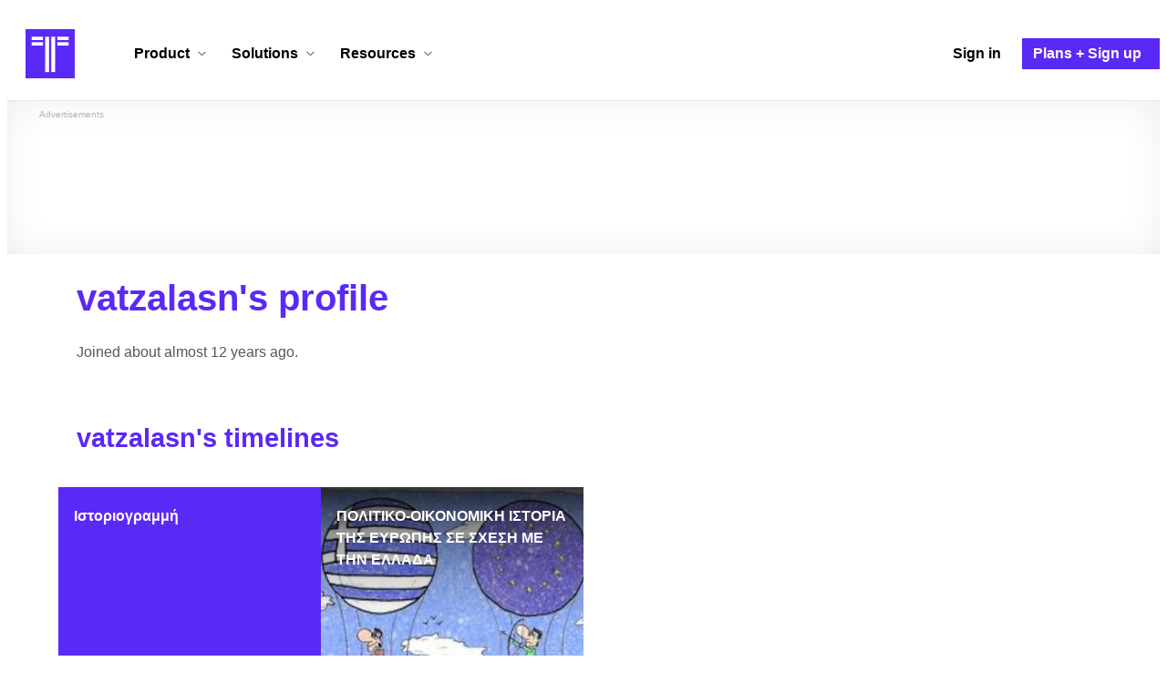

--- FILE ---
content_type: text/html; charset=utf-8
request_url: https://www.google.com/recaptcha/api2/aframe
body_size: 270
content:
<!DOCTYPE HTML><html><head><meta http-equiv="content-type" content="text/html; charset=UTF-8"></head><body><script nonce="C3CZVQDMyt7FqAPyB99GCQ">/** Anti-fraud and anti-abuse applications only. See google.com/recaptcha */ try{var clients={'sodar':'https://pagead2.googlesyndication.com/pagead/sodar?'};window.addEventListener("message",function(a){try{if(a.source===window.parent){var b=JSON.parse(a.data);var c=clients[b['id']];if(c){var d=document.createElement('img');d.src=c+b['params']+'&rc='+(localStorage.getItem("rc::a")?sessionStorage.getItem("rc::b"):"");window.document.body.appendChild(d);sessionStorage.setItem("rc::e",parseInt(sessionStorage.getItem("rc::e")||0)+1);localStorage.setItem("rc::h",'1768521651379');}}}catch(b){}});window.parent.postMessage("_grecaptcha_ready", "*");}catch(b){}</script></body></html>

--- FILE ---
content_type: text/css
request_url: https://cdn.timetoast.com/vite/entrypoints/application.CRvbMWm7.css
body_size: 33879
content:
@charset "UTF-8";*,:before,:after{box-sizing:border-box;background-repeat:no-repeat}:before,:after{text-decoration:inherit;vertical-align:inherit}:where(:root){cursor:default;line-height:1.5;overflow-wrap:break-word;-moz-tab-size:4;-o-tab-size:4;tab-size:4;-webkit-tap-highlight-color:transparent;-webkit-text-size-adjust:100%}:where(body){margin:0}:where(h1){font-size:2em;margin:.67em 0}:where(dl,ol,ul) :where(dl,ol,ul){margin:0}:where(hr){color:inherit;height:0}:where(nav) :where(ol,ul){list-style-type:none;padding:0}:where(nav li):before{content:"​";float:left}:where(pre){font-family:monospace,monospace;font-size:1em;overflow:auto}:where(abbr[title]){text-decoration:underline;-webkit-text-decoration:underline dotted;text-decoration:underline dotted}:where(b,strong){font-weight:bolder}:where(code,kbd,samp){font-family:monospace,monospace;font-size:1em}:where(small){font-size:80%}:where(audio,canvas,iframe,img,svg,video){vertical-align:middle}:where(iframe){border-style:none}:where(svg:not([fill])){fill:currentColor}:where(table){border-collapse:collapse;border-color:inherit;text-indent:0}:where(button,input,select){margin:0}:where(button,[type=button i],[type=reset i],[type=submit i]){-webkit-appearance:button}:where(fieldset){border:1px solid #a0a0a0}:where(progress){vertical-align:baseline}:where(textarea){margin:0;resize:vertical}:where([type=search i]){-webkit-appearance:textfield;outline-offset:-2px}::-webkit-inner-spin-button,::-webkit-outer-spin-button{height:auto}::-webkit-input-placeholder{color:inherit;opacity:.54}::-webkit-search-decoration{-webkit-appearance:none}::-webkit-file-upload-button{-webkit-appearance:button;font:inherit}:where(dialog){background-color:#fff;border:solid;color:#000;height:-moz-fit-content;height:fit-content;left:0;margin:auto;padding:1em;position:absolute;right:0;width:-moz-fit-content;width:fit-content}:where(dialog:not([open])){display:none}:where(details>summary:first-of-type){display:list-item}:where([aria-busy=true i]){cursor:progress}:where([aria-controls]){cursor:pointer}:where([aria-disabled=true i],[disabled]){cursor:not-allowed}:where([aria-hidden=false i][hidden]){display:inline;display:initial}:where([aria-hidden=false i][hidden]:not(:focus)){clip:rect(0,0,0,0);position:absolute}:where(button,input,select,textarea){background-color:transparent;border:1px solid WindowFrame;color:inherit;font:inherit;letter-spacing:inherit;padding:.25em .375em}:where(select){-webkit-appearance:none;-moz-appearance:none;appearance:none;background:url("data:image/svg+xml;charset=utf-8,%3Csvg xmlns='http://www.w3.org/2000/svg' width='16' height='4'%3E%3Cpath d='M4 0h6L7 4'/%3E%3C/svg%3E") no-repeat right center/1em;border-radius:0;padding-right:1em}:where(select[multiple]){background-image:none}:where([type=color i],[type=range i]){border-width:0;padding:0}html{font-family:system-ui,-apple-system,Segoe UI,Roboto,Ubuntu,Cantarell,Noto Sans,sans-serif,"Apple Color Emoji","Segoe UI Emoji",Segoe UI Symbol,"Noto Color Emoji"}code,kbd,samp,pre{font-family:ui-monospace,Menlo,Consolas,Roboto Mono,"Ubuntu Monospace",Noto Mono,Oxygen Mono,Liberation Mono,monospace,"Apple Color Emoji","Segoe UI Emoji",Segoe UI Symbol,"Noto Color Emoji"}.flatpickr-calendar{background:transparent;opacity:0;display:none;text-align:center;visibility:hidden;padding:0;animation:none;direction:ltr;border:0;font-size:14px;line-height:24px;border-radius:5px;position:absolute;width:307.875px;box-sizing:border-box;touch-action:manipulation;background:#fff;box-shadow:1px 0 #eee,-1px 0 #eee,0 1px #eee,0 -1px #eee,0 3px 13px #00000014}.flatpickr-calendar.open,.flatpickr-calendar.inline{opacity:1;max-height:640px;visibility:visible}.flatpickr-calendar.open{display:inline-block;z-index:99999}.flatpickr-calendar.animate.open{animation:fpFadeInDown .3s cubic-bezier(.23,1,.32,1)}.flatpickr-calendar.inline{display:block;position:relative;top:2px}.flatpickr-calendar.static{position:absolute;top:calc(100% + 2px)}.flatpickr-calendar.static.open{z-index:999;display:block}.flatpickr-calendar.multiMonth .flatpickr-days .dayContainer:nth-child(n+1) .flatpickr-day.inRange:nth-child(7n+7){box-shadow:none!important}.flatpickr-calendar.multiMonth .flatpickr-days .dayContainer:nth-child(n+2) .flatpickr-day.inRange:nth-child(7n+1){box-shadow:-2px 0 #e6e6e6,5px 0 #e6e6e6}.flatpickr-calendar .hasWeeks .dayContainer,.flatpickr-calendar .hasTime .dayContainer{border-bottom:0;border-bottom-right-radius:0;border-bottom-left-radius:0}.flatpickr-calendar .hasWeeks .dayContainer{border-left:0}.flatpickr-calendar.hasTime .flatpickr-time{height:40px;border-top:1px solid #eee}.flatpickr-calendar.noCalendar.hasTime .flatpickr-time{height:auto}.flatpickr-calendar:before,.flatpickr-calendar:after{position:absolute;display:block;pointer-events:none;border:solid transparent;content:"";height:0;width:0;left:22px}.flatpickr-calendar.rightMost:before,.flatpickr-calendar.arrowRight:before,.flatpickr-calendar.rightMost:after,.flatpickr-calendar.arrowRight:after{left:auto;right:22px}.flatpickr-calendar.arrowCenter:before,.flatpickr-calendar.arrowCenter:after{left:50%;right:50%}.flatpickr-calendar:before{border-width:5px;margin:0 -5px}.flatpickr-calendar:after{border-width:4px;margin:0 -4px}.flatpickr-calendar.arrowTop:before,.flatpickr-calendar.arrowTop:after{bottom:100%}.flatpickr-calendar.arrowTop:before{border-bottom-color:#eee}.flatpickr-calendar.arrowTop:after{border-bottom-color:#fff}.flatpickr-calendar.arrowBottom:before,.flatpickr-calendar.arrowBottom:after{top:100%}.flatpickr-calendar.arrowBottom:before{border-top-color:#eee}.flatpickr-calendar.arrowBottom:after{border-top-color:#fff}.flatpickr-calendar:focus{outline:0}.flatpickr-wrapper{position:relative;display:inline-block}.flatpickr-months{display:flex}.flatpickr-months .flatpickr-month{background:transparent;color:#3c3f40;fill:#3c3f40;height:34px;line-height:1;text-align:center;position:relative;-webkit-user-select:none;-moz-user-select:none;user-select:none;overflow:hidden;flex:1 1}.flatpickr-months .flatpickr-prev-month,.flatpickr-months .flatpickr-next-month{-webkit-user-select:none;-moz-user-select:none;user-select:none;text-decoration:none;cursor:pointer;position:absolute;top:0;height:34px;padding:10px;z-index:3;color:#3c3f40;fill:#3c3f40}.flatpickr-months .flatpickr-prev-month.flatpickr-disabled,.flatpickr-months .flatpickr-next-month.flatpickr-disabled{display:none}.flatpickr-months .flatpickr-prev-month i,.flatpickr-months .flatpickr-next-month i{position:relative}.flatpickr-months .flatpickr-prev-month.flatpickr-prev-month,.flatpickr-months .flatpickr-next-month.flatpickr-prev-month{left:0}.flatpickr-months .flatpickr-prev-month.flatpickr-next-month,.flatpickr-months .flatpickr-next-month.flatpickr-next-month{right:0}.flatpickr-months .flatpickr-prev-month:hover,.flatpickr-months .flatpickr-next-month:hover{color:#f64747}.flatpickr-months .flatpickr-prev-month:hover svg,.flatpickr-months .flatpickr-next-month:hover svg{fill:#f64747}.flatpickr-months .flatpickr-prev-month svg,.flatpickr-months .flatpickr-next-month svg{width:14px;height:14px}.flatpickr-months .flatpickr-prev-month svg path,.flatpickr-months .flatpickr-next-month svg path{transition:fill .1s;fill:inherit}.numInputWrapper{position:relative;height:auto}.numInputWrapper input,.numInputWrapper span{display:inline-block}.numInputWrapper input{width:100%}.numInputWrapper input::-ms-clear{display:none}.numInputWrapper input::-webkit-outer-spin-button,.numInputWrapper input::-webkit-inner-spin-button{margin:0;-webkit-appearance:none}.numInputWrapper span{position:absolute;right:0;width:14px;padding:0 4px 0 2px;height:50%;line-height:50%;opacity:0;cursor:pointer;border:1px solid rgba(64,72,72,.15);box-sizing:border-box}.numInputWrapper span:hover{background:#0000001a}.numInputWrapper span:active{background:#0003}.numInputWrapper span:after{display:block;content:"";position:absolute}.numInputWrapper span.arrowUp{top:0;border-bottom:0}.numInputWrapper span.arrowUp:after{border-left:4px solid transparent;border-right:4px solid transparent;border-bottom:4px solid rgba(64,72,72,.6);top:26%}.numInputWrapper span.arrowDown{top:50%}.numInputWrapper span.arrowDown:after{border-left:4px solid transparent;border-right:4px solid transparent;border-top:4px solid rgba(64,72,72,.6);top:40%}.numInputWrapper span svg{width:inherit;height:auto}.numInputWrapper span svg path{fill:#3c3f4080}.numInputWrapper:hover{background:#0000000d}.numInputWrapper:hover span{opacity:1}.flatpickr-current-month{font-size:135%;line-height:inherit;font-weight:300;color:inherit;position:absolute;width:75%;left:12.5%;padding:7.48px 0 0;line-height:1;height:34px;display:inline-block;text-align:center;transform:translateZ(0)}.flatpickr-current-month span.cur-month{font-family:inherit;font-weight:700;color:inherit;display:inline-block;margin-left:.5ch;padding:0}.flatpickr-current-month span.cur-month:hover{background:#0000000d}.flatpickr-current-month .numInputWrapper{width:6ch;width:7ch�;display:inline-block}.flatpickr-current-month .numInputWrapper span.arrowUp:after{border-bottom-color:#3c3f40}.flatpickr-current-month .numInputWrapper span.arrowDown:after{border-top-color:#3c3f40}.flatpickr-current-month input.cur-year{background:transparent;box-sizing:border-box;color:inherit;cursor:text;padding:0 0 0 .5ch;margin:0;display:inline-block;font-size:inherit;font-family:inherit;font-weight:300;line-height:inherit;height:auto;border:0;border-radius:0;vertical-align:baseline;vertical-align:initial;-webkit-appearance:textfield;-moz-appearance:textfield;appearance:textfield}.flatpickr-current-month input.cur-year:focus{outline:0}.flatpickr-current-month input.cur-year[disabled],.flatpickr-current-month input.cur-year[disabled]:hover{font-size:100%;color:#3c3f4080;background:transparent;pointer-events:none}.flatpickr-current-month .flatpickr-monthDropdown-months{appearance:menulist;background:transparent;border:none;border-radius:0;box-sizing:border-box;color:inherit;cursor:pointer;font-size:inherit;font-family:inherit;font-weight:300;height:auto;line-height:inherit;margin:-1px 0 0;outline:none;padding:0 0 0 .5ch;position:relative;vertical-align:baseline;vertical-align:initial;-webkit-box-sizing:border-box;-webkit-appearance:menulist;-moz-appearance:menulist;width:auto}.flatpickr-current-month .flatpickr-monthDropdown-months:focus,.flatpickr-current-month .flatpickr-monthDropdown-months:active{outline:none}.flatpickr-current-month .flatpickr-monthDropdown-months:hover{background:#0000000d}.flatpickr-current-month .flatpickr-monthDropdown-months .flatpickr-monthDropdown-month{background-color:transparent;outline:none;padding:0}.flatpickr-weekdays{background:transparent;text-align:center;overflow:hidden;width:100%;display:flex;align-items:center;height:28px}.flatpickr-weekdays .flatpickr-weekdaycontainer{display:flex;flex:1 1}span.flatpickr-weekday{cursor:default;font-size:90%;background:transparent;color:#0000008a;line-height:1;margin:0;text-align:center;display:block;flex:1 1;font-weight:bolder}.dayContainer,.flatpickr-weeks{padding:1px 0 0}.flatpickr-days{position:relative;overflow:hidden;display:flex;align-items:flex-start;width:307.875px}.flatpickr-days:focus{outline:0}.dayContainer{padding:0;outline:0;text-align:left;width:307.875px;min-width:307.875px;max-width:307.875px;box-sizing:border-box;display:inline-block;display:flex;flex-wrap:wrap;-ms-flex-wrap:wrap;justify-content:space-around;transform:translateZ(0);opacity:1}.dayContainer+.dayContainer{box-shadow:-1px 0 #eee}.flatpickr-day{background:none;border:1px solid transparent;border-radius:150px;box-sizing:border-box;color:#404848;cursor:pointer;font-weight:400;width:14.2857143%;flex-basis:14.2857143%;max-width:39px;height:39px;line-height:39px;margin:0;display:inline-block;position:relative;justify-content:center;text-align:center}.flatpickr-day.inRange,.flatpickr-day.prevMonthDay.inRange,.flatpickr-day.nextMonthDay.inRange,.flatpickr-day.today.inRange,.flatpickr-day.prevMonthDay.today.inRange,.flatpickr-day.nextMonthDay.today.inRange,.flatpickr-day:hover,.flatpickr-day.prevMonthDay:hover,.flatpickr-day.nextMonthDay:hover,.flatpickr-day:focus,.flatpickr-day.prevMonthDay:focus,.flatpickr-day.nextMonthDay:focus{cursor:pointer;outline:0;background:#e9e9e9;border-color:#e9e9e9}.flatpickr-day.today{border-color:#f64747}.flatpickr-day.today:hover,.flatpickr-day.today:focus{border-color:#f64747;background:#f64747;color:#fff}.flatpickr-day.selected,.flatpickr-day.startRange,.flatpickr-day.endRange,.flatpickr-day.selected.inRange,.flatpickr-day.startRange.inRange,.flatpickr-day.endRange.inRange,.flatpickr-day.selected:focus,.flatpickr-day.startRange:focus,.flatpickr-day.endRange:focus,.flatpickr-day.selected:hover,.flatpickr-day.startRange:hover,.flatpickr-day.endRange:hover,.flatpickr-day.selected.prevMonthDay,.flatpickr-day.startRange.prevMonthDay,.flatpickr-day.endRange.prevMonthDay,.flatpickr-day.selected.nextMonthDay,.flatpickr-day.startRange.nextMonthDay,.flatpickr-day.endRange.nextMonthDay{background:#4f99ff;box-shadow:none;color:#fff;border-color:#4f99ff}.flatpickr-day.selected.startRange,.flatpickr-day.startRange.startRange,.flatpickr-day.endRange.startRange{border-radius:50px 0 0 50px}.flatpickr-day.selected.endRange,.flatpickr-day.startRange.endRange,.flatpickr-day.endRange.endRange{border-radius:0 50px 50px 0}.flatpickr-day.selected.startRange+.endRange:not(:nth-child(7n+1)),.flatpickr-day.startRange.startRange+.endRange:not(:nth-child(7n+1)),.flatpickr-day.endRange.startRange+.endRange:not(:nth-child(7n+1)){box-shadow:-10px 0 #4f99ff}.flatpickr-day.selected.startRange.endRange,.flatpickr-day.startRange.startRange.endRange,.flatpickr-day.endRange.startRange.endRange{border-radius:50px}.flatpickr-day.inRange{border-radius:0;box-shadow:-5px 0 #e9e9e9,5px 0 #e9e9e9}.flatpickr-day.flatpickr-disabled,.flatpickr-day.flatpickr-disabled:hover,.flatpickr-day.prevMonthDay,.flatpickr-day.nextMonthDay,.flatpickr-day.notAllowed,.flatpickr-day.notAllowed.prevMonthDay,.flatpickr-day.notAllowed.nextMonthDay{color:#4048484d;background:transparent;border-color:#e9e9e9;cursor:default}.flatpickr-day.flatpickr-disabled,.flatpickr-day.flatpickr-disabled:hover{cursor:not-allowed;color:#4048481a}.flatpickr-day.week.selected{border-radius:0;box-shadow:-5px 0 #4f99ff,5px 0 #4f99ff}.flatpickr-day.hidden{visibility:hidden}.rangeMode .flatpickr-day{margin-top:1px}.flatpickr-weekwrapper{float:left}.flatpickr-weekwrapper .flatpickr-weeks{padding:0 12px;box-shadow:1px 0 #eee}.flatpickr-weekwrapper .flatpickr-weekday{float:none;width:100%;line-height:28px}.flatpickr-weekwrapper span.flatpickr-day,.flatpickr-weekwrapper span.flatpickr-day:hover{display:block;width:100%;max-width:none;color:#4048484d;background:transparent;cursor:default;border:none}.flatpickr-innerContainer{display:block;display:flex;box-sizing:border-box;overflow:hidden}.flatpickr-rContainer{display:inline-block;padding:0;box-sizing:border-box}.flatpickr-time{text-align:center;outline:0;display:block;height:0;line-height:40px;max-height:40px;box-sizing:border-box;overflow:hidden;display:flex}.flatpickr-time:after{content:"";display:table;clear:both}.flatpickr-time .numInputWrapper{flex:1 1;width:40%;height:40px;float:left}.flatpickr-time .numInputWrapper span.arrowUp:after{border-bottom-color:#404848}.flatpickr-time .numInputWrapper span.arrowDown:after{border-top-color:#404848}.flatpickr-time.hasSeconds .numInputWrapper{width:26%}.flatpickr-time.time24hr .numInputWrapper{width:49%}.flatpickr-time input{background:transparent;box-shadow:none;border:0;border-radius:0;text-align:center;margin:0;padding:0;height:inherit;line-height:inherit;color:#404848;font-size:14px;position:relative;box-sizing:border-box;-webkit-appearance:textfield;-moz-appearance:textfield;appearance:textfield}.flatpickr-time input.flatpickr-hour{font-weight:700}.flatpickr-time input.flatpickr-minute,.flatpickr-time input.flatpickr-second{font-weight:400}.flatpickr-time input:focus{outline:0;border:0}.flatpickr-time .flatpickr-time-separator,.flatpickr-time .flatpickr-am-pm{height:inherit;float:left;line-height:inherit;color:#404848;font-weight:700;width:2%;-webkit-user-select:none;-moz-user-select:none;user-select:none;align-self:center}.flatpickr-time .flatpickr-am-pm{outline:0;width:18%;cursor:pointer;text-align:center;font-weight:400}.flatpickr-time input:hover,.flatpickr-time .flatpickr-am-pm:hover,.flatpickr-time input:focus,.flatpickr-time .flatpickr-am-pm:focus{background:#f1f1f1}.flatpickr-input[readonly]{cursor:pointer}@keyframes fpFadeInDown{0%{opacity:0;transform:translate3d(0,-20px,0)}to{opacity:1;transform:translateZ(0)}}.flatpickr-calendar{width:307.875px}.dayContainer{padding:0;border-right:0}span.flatpickr-day,span.flatpickr-day.prevMonthDay,span.flatpickr-day.nextMonthDay{border-radius:0!important;border:1px solid #e9e9e9;max-width:none;border-right-color:transparent}span.flatpickr-day:nth-child(n+8),span.flatpickr-day.prevMonthDay:nth-child(n+8),span.flatpickr-day.nextMonthDay:nth-child(n+8){border-top-color:transparent}span.flatpickr-day:nth-child(7n-6),span.flatpickr-day.prevMonthDay:nth-child(7n-6),span.flatpickr-day.nextMonthDay:nth-child(7n-6){border-left:0}span.flatpickr-day:nth-child(n+36),span.flatpickr-day.prevMonthDay:nth-child(n+36),span.flatpickr-day.nextMonthDay:nth-child(n+36){border-bottom:0}span.flatpickr-day:nth-child(-n+7),span.flatpickr-day.prevMonthDay:nth-child(-n+7),span.flatpickr-day.nextMonthDay:nth-child(-n+7){margin-top:0}span.flatpickr-day.today:not(.selected),span.flatpickr-day.prevMonthDay.today:not(.selected),span.flatpickr-day.nextMonthDay.today:not(.selected){border-color:#e9e9e9;border-right-color:transparent;border-top-color:transparent;border-bottom-color:#f64747}span.flatpickr-day.today:not(.selected):hover,span.flatpickr-day.prevMonthDay.today:not(.selected):hover,span.flatpickr-day.nextMonthDay.today:not(.selected):hover{border:1px solid #f64747}span.flatpickr-day.startRange,span.flatpickr-day.prevMonthDay.startRange,span.flatpickr-day.nextMonthDay.startRange,span.flatpickr-day.endRange,span.flatpickr-day.prevMonthDay.endRange,span.flatpickr-day.nextMonthDay.endRange{border-color:#4f99ff}span.flatpickr-day.today,span.flatpickr-day.prevMonthDay.today,span.flatpickr-day.nextMonthDay.today,span.flatpickr-day.selected,span.flatpickr-day.prevMonthDay.selected,span.flatpickr-day.nextMonthDay.selected{z-index:2}.rangeMode .flatpickr-day{margin-top:-1px}.flatpickr-weekwrapper .flatpickr-weeks{box-shadow:none}.flatpickr-weekwrapper span.flatpickr-day{border:0;margin:-1px 0 0 -1px}.hasWeeks .flatpickr-days{border-right:0}@media screen and (min-width: 0�) and (min-resolution: 72dpi){span.flatpickr-day{display:block;flex:1 0 auto}}@font-face{font-family:Poppins-Bold;src:url(////cdn.timetoast.com/vite/Poppins-Bold.qTAUjFF7.ttf)}@font-face{font-family:Poppins-Bold;src:url(////cdn.timetoast.com/vite/Poppins-Bold.qTAUjFF7.ttf)}@font-face{font-family:Poppins-Bold;src:url(////cdn.timetoast.com/vite/Poppins-Bold.qTAUjFF7.ttf)}@font-face{font-family:Poppins-Bold;src:url(////cdn.timetoast.com/vite/Poppins-Bold.qTAUjFF7.ttf)}html{font-family:-apple-system,BlinkMacSystemFont,Segoe UI,Roboto,Helvetica,Arial,sans-serif,"Apple Color Emoji","Segoe UI Emoji",Segoe UI Symbol;font-size:16px;line-height:1.5;box-sizing:border-box;-webkit-font-smoothing:antialiased;scroll-behavior:smooth}body{background-color:#fff;color:#57575c}html,body{height:100%}*,*:before,*:after{box-sizing:inherit}button,[type=button],[type=submit],[type=reset]{all:unset;display:inline-flex;box-sizing:border-box;align-items:center;justify-content:center;cursor:pointer;background:none;border:none;padding:0;font:inherit}button:focus-visible,[type=button]:focus-visible,[type=submit]:focus-visible,[type=reset]:focus-visible{outline:2px solid #9271f8;outline-offset:4px;border-radius:4px}button:disabled,[type=button]:disabled,[type=submit]:disabled,[type=reset]:disabled{cursor:not-allowed;opacity:.6}input[disabled]{cursor:default}input[type=number]::-webkit-outer-spin-button,input[type=number]::-webkit-inner-spin-button{-webkit-appearance:none;margin:0}input[type=number]{-moz-appearance:textfield}ul{list-style-type:square}dd,dl,dt{margin:0}blockquote{border-left:5px solid #909093;margin:1.5em .75em;padding:.5em .75em}pre{border:1px solid #c5c5c6;border-radius:4px;background-color:#fafafa;padding:.5em}:focus-visible{outline:2px solid #9271f8;outline-offset:4px;border-radius:4px}:focus:not(:focus-visible){outline:none}h1,h2,h3,h4,h5,h6{margin:0}h1,.alpha{font-size:2.5rem;line-height:1.2;margin-bottom:1.5rem}h2,.beta{font-size:1.8125rem;line-height:1.2413793103;margin-bottom:.75rem}h3,.gamma{font-size:1.625rem;line-height:1.3846153846;margin-bottom:.75rem}h4,.delta{font-size:1.5rem;line-height:1;margin-bottom:.75rem}h5,.epsilon{font-size:1.375rem;line-height:1.0909090909;margin-bottom:.75rem}h6,.zeta{font-size:1.1875rem;line-height:1.2631578947;margin-bottom:.75rem}.eta{font-size:1rem;line-height:1.5;margin-bottom:.75rem;margin-top:0}p{font-size:1rem;line-height:1.5}p:not(:last-child){margin-bottom:1.5rem}.alpha-up{position:relative;margin-top:-.55rem}.alpha-down{position:relative;margin-top:.55rem}.beta-up{position:relative;margin-top:-.74rem}.beta-down{position:relative;margin-top:.74rem}.gamma-up{position:relative;margin-top:-.8rem}.gamma-down{position:relative;margin-top:.8rem}.delta-up{position:relative;margin-top:-.153rem}.delta-down{position:relative;margin-top:.153rem}.epsilon-up{position:relative;margin-top:-.18rem}.epsilon-down{position:relative;margin-top:.18rem}.zeta-up{position:relative;margin-top:-.35rem}.zeta-down{position:relative;margin-top:.35rem}.eta-up{position:relative;margin-top:-.3rem}.eta-down{position:relative;margin-top:.3rem}.heading{font-family:-apple-system,BlinkMacSystemFont,Segoe UI,Roboto,Helvetica,Arial,sans-serif,"Apple Color Emoji","Segoe UI Emoji",Segoe UI Symbol;font-weight:700;color:#5b29f5}.font-normal{font-weight:400;line-height:normal}.fancy{font-family:Poppins-Bold,-apple-system,BlinkMacSystemFont,Segoe UI,Roboto,Helvetica,Arial,sans-serif,"Apple Color Emoji","Segoe UI Emoji",Segoe UI Symbol}.tip{color:#7e7e82}.tip.tip--blend-in-links a{color:#7e7e82;text-decoration:none}@media (hover: hover){.tip.tip--blend-in-links a:hover{color:#6c6c70;text-decoration:underline}}.link-subtle{color:#57575c;text-decoration:underline}.link-subtle:hover,.link-subtle:focus{color:#7e7e82;text-decoration:underline}.fade-in-enter{transform:translateZ(0);opacity:.01;will-change:opacity}.fade-in-enter.fade-in-enter-active{transition:opacity .6s ease-out;opacity:1}.fade-in-out-enter{transform:translateZ(0);opacity:.01;will-change:opacity}.fade-in-out-enter.fade-in-out-enter-active{transition:opacity .6s ease-out;opacity:1}.fade-in-out-exit{transform:translateZ(0);opacity:1;will-change:opacity}.fade-in-out-exit.fade-in-out-exit-active{transition:opacity .6s ease-in;opacity:.01}.fade-in-200-out-200-enter{transform:translateZ(0);opacity:.01;will-change:opacity}.fade-in-200-out-200-enter.fade-in-200-out-200-enter-active{transition:opacity .2s ease-out;opacity:1}.fade-in-200-out-200-exit{transform:translateZ(0);opacity:1;will-change:opacity}.fade-in-200-out-200-exit.fade-in-200-out-200-exit-active{transition:opacity .2s ease-in;opacity:.01}.slide-in-out-800px-enter{transform:translateZ(0);overflow:hidden;max-height:1px;will-change:max-height}.slide-in-out-800px-enter.slide-in-out-800px-enter-active{transition:max-height .6s ease-in-out;max-height:800px}.slide-in-out-800px-exit{transform:translateZ(0);overflow:hidden;max-height:800px;will-change:max-height}.slide-in-out-800px-exit.slide-in-out-800px-exit-active{transition:max-height .6s ease-in-out;max-height:1px}.slide-in-out-300px-enter{transform:translateZ(0);overflow:hidden;max-height:1px;will-change:max-height}.slide-in-out-300px-enter.slide-in-out-300px-enter-active{transition:max-height .6s ease-in-out;max-height:300px}.slide-in-out-300px-exit{transform:translateZ(0);overflow:hidden;max-height:300px;will-change:max-height}.slide-in-out-300px-exit.slide-in-out-300px-exit-active{transition:max-height .6s ease-in-out;max-height:1px}.modal-in-out-enter .modal-overlay,.modal-in-out-enter .modal__content{transform:translateZ(0);opacity:0;will-change:transform,opacity}.modal-in-out-enter .modal__content{transform:scale(.99);margin-top:.75rem;will-change:transform,margin-top}.modal-in-out-enter.modal-in-out-enter-active .modal-overlay{transition:opacity .2s ease-out;opacity:1}.modal-in-out-enter.modal-in-out-enter-active .modal__content{transition:opacity .2s ease-out,transform .2s ease-out,margin-top .2s ease-out;opacity:1;transform:scale(1);margin-top:0}.modal-in-out-exit .modal-overlay,.modal-in-out-exit .modal__content{transform:translateZ(0);opacity:1;will-change:transform,opacity}.modal-in-out-exit .modal__content{transform:scale(1);margin-top:0;will-change:transform,margin-top}.modal-in-out-exit.modal-in-out-exit-active .modal-overlay{transition:opacity .2s ease-in;opacity:0}.modal-in-out-exit.modal-in-out-exit-active .modal__content{transition:opacity .2s ease-in,transform .2s ease-in,margin-top .2s ease-in;opacity:0;transform:scale(.99);margin-top:.75rem}@keyframes pulse{0%,80%,to{transform:scale(0);opacity:0}40%{transform:scale(1);opacity:1}}@keyframes fadeIn{0%{opacity:0}to{opacity:1}}@keyframes slideInDown{0%{opacity:.2;transform:translateY(-90%)}to{opacity:1;transform:translateY(0)}}.ReactCollapse--collapse{transition:height .5s}.flexy{display:flex;max-width:100%}.flexy .flexy-main{min-width:0;flex:1 1}.flexy .flexy-side{min-width:0;max-height:100%}.flexy.flexy--vertical{flex-direction:column}.flexy.flexy--vertical .flexy-side,.flexy.flexy--vertical .flexy-main{width:100%;height:auto}:root{--dsss-space: 0rem}@media (min-width: 768px){.dsss-wrapper{display:flex;flex-wrap:wrap}.dsss-side{--dsss-offset: var(--dsss-space);flex-grow:1;flex-basis:300px;align-self:start;position:sticky;top:0rem;top:var(--dsss-offset)}.dsss-main{background-color:#fff;flex-basis:0;flex-grow:999;min-width:40%}.dsss-side__inner{max-height:calc(100vh - var(--dsss-offset) * 2);max-height:calc(100dvh - var(--dsss-offset) * 2);overflow-y:auto}}.app-ui__layout-wrapper{display:flex;flex-direction:column;flex:1 1;overflow:auto}.app-ui__layout-wrapper.app-ui__layout-wrapper--sidebar-expanded .app-ui__navigation{transform:translate(0);box-shadow:1px 0 4px #0000001a}body.initial-load .app-ui__navigation,body.initial-load .large-screen-sidebar-expand-button{transition:none!important}.app-ui__navigation{min-width:0;max-height:100%;z-index:41;transform:translate(-100%);position:fixed;left:0;top:0;bottom:0;transition:box-shadow .25s ease-out,transform .5s cubic-bezier(.23,1,.32,1)}.app-ui__main-content{min-width:0;flex:1 1;overflow-y:auto;height:100%;display:flex;flex-direction:column;transition:margin-left .5s cubic-bezier(.23,1,.32,1)}.app-ui{display:flex;flex-direction:column;height:100vh;height:100dvh;overflow:auto}.app-ui__header,.app-ui__footer{min-width:0;max-height:100%}.app-ui__main{min-width:0;max-height:100%;flex:1 1;width:100%}.app-ui__inner{display:flex;max-width:100%;height:100%;overflow:hidden;flex-direction:column}.app-ui__inner-header,.app-ui__inner-footer{min-width:0;max-height:100%}.app-ui__inner-footer{overflow-x:auto}.app-ui__inner-main{position:relative;min-width:0;flex:1 1;height:100%;display:flex;flex-direction:column}.app-ui-content{min-width:0;flex:1 1;overflow-x:auto;height:100%;display:flex;transition:margin-left .5s cubic-bezier(.23,1,.32,1)}.app-ui-content__body{height:100%;min-width:0;flex:1 1;overflow:auto}.app-ui-content__body #app-ui__sticky-header-target{overflow-x:hidden;position:absolute;right:0;left:0}.large-screen-sidebar-expand-button{width:0;opacity:0;margin-right:0;overflow:hidden;transition:width .5s cubic-bezier(.23,1,.32,1),opacity .5s cubic-bezier(.23,1,.32,1),margin-right .5s cubic-bezier(.23,1,.32,1)}@media (min-width: 501px){.app-ui__layout-wrapper{flex-direction:row}.app-ui__layout-wrapper .slim-header__hamburger-container{display:none}.app-ui__layout-wrapper .large-screen-sidebar-expand-button{width:0}.app-ui__layout-wrapper.app-ui__layout-wrapper--sidebar-expanded .app-ui__navigation{box-shadow:none}.app-ui__layout-wrapper.app-ui__layout-wrapper--sidebar-expanded .large-screen-sidebar-expand-button{width:0;opacity:0;margin-right:0}.app-ui__layout-wrapper.app-ui__layout-wrapper--sidebar-collapsed .app-ui__navigation{width:0}.app-ui__layout-wrapper.app-ui__layout-wrapper--sidebar-collapsed .large-screen-sidebar-expand-button{width:1.6em;opacity:1;margin-right:.75em}.app-ui__layout-wrapper.app-ui__layout-wrapper--large-screen-collapsed .app-ui__navigation{width:0}.app-ui__layout-wrapper.app-ui__layout-wrapper--large-screen-collapsed .large-screen-sidebar-expand-button{width:1.6em;opacity:1;margin-right:.75em}.app-ui__navigation{width:170px;transform:none;position:relative;transition:width .5s cubic-bezier(.23,1,.32,1);overflow-x:hidden;border-right:1px solid #e8e8e9;display:flex}.app-ui__main-content{flex:1 1}.app-ui__inner{height:100%}.app-ui__inner-header,.app-ui__inner-footer{height:auto}}.slim-header{font-size:16px;display:flex;justify-content:space-between;overflow:visible;background-color:#fffffff0;border-bottom:1px solid #e8e8e9;padding:.8rem 0}.slim-header svg{width:1.6em;height:1.6em;fill:none;display:inline}.slim-header .hamburger-icon{width:1.6em}.slim-header .hamburger-icon .menu-bar{background-color:#57575c}.slim-header .left-side{display:flex;align-items:center;justify-content:flex-start}.slim-header .left-side .large-screen-sidebar-expand-button{cursor:pointer}.slim-header .left-side .large-screen-sidebar-expand-button svg{color:#57575c}@media (hover: hover){.slim-header .left-side .large-screen-sidebar-expand-button:hover svg{color:#5b29f5}}.slim-header .right-side{display:flex;align-items:center;justify-content:flex-start}.slim-header .header-upgrade-button{font-size:.825em;color:#74d998;border-color:#83dda3;border-radius:9999px}@media (hover: hover){.slim-header .header-upgrade-button:hover{color:#fff;background-color:#4fba4f;border-color:#4fba4f}}.slim-header .help-button{font-size:.825em}@media (hover: hover){.slim-header .help-button:hover{color:#5b29f5}}.slim-header__logo{display:flex;align-items:center;justify-content:center}.slim-header__navigation-item{display:inline-flex;align-items:center;justify-content:center}.slim-header__navigations{display:flex;align-items:center;justify-content:flex-end;height:100%;gap:.75em}.slim-header__navigations .nav-list{display:flex;align-items:center;justify-content:flex-end;list-style:none;margin:0;padding:0}.slim-header__navigations .nav-item{display:block}.slim-header__navigations .nav-item svg{fill:none;color:#57575c}@media (hover: hover){.slim-header__navigations .nav-item:hover svg{color:#5b29f5}}.side-panel{position:relative;height:100%;z-index:40;white-space:nowrap;background-color:#fffffff0;flex:1 1}.side-panel-collapse-button svg{width:1.6em;height:1.6em;fill:none;color:#57575c;cursor:pointer}@media (hover: hover){.side-panel-collapse-button:hover svg{color:#5b29f5}}.side-panel__header{padding-top:.8rem;padding-bottom:.8rem;display:flex;flex-direction:row;align-items:center;justify-content:flex-end;width:100%}.side-panel__main{display:flex;flex-direction:column;flex:1 1;z-index:50}.side-panel__main .site-navigation__nav{display:flex;flex:1 1;flex-direction:column;padding:1em}.side-panel__main .navigation-section{display:flex;flex-direction:column;width:100%}.side-panel__main .nav-list{display:flex;flex-direction:column}.side-panel__main .nav-item-wrapper{margin-bottom:.1em}.side-panel__main .nav-item{color:#57575c;display:flex;font-size:1.1rem}.side-panel__main .nav-item.current{color:#815af7}.side-panel__main a.nav-item{text-decoration:none}@media (hover: hover){.side-panel__main a.nav-item:hover{color:#5b29f5}.side-panel__main a.nav-item:hover .nav-item__content{background-color:#e8e8e9}.side-panel__main a.nav-item:hover .nav-item__icon{stroke:#5b29f5}}.side-panel__main .nav-item__content{width:100%;display:flex;flex-direction:row;align-items:center;transition:background-color .25s ease-out;padding:.35em;border-radius:.5em;background-color:inherit}.side-panel__main .nav-item__icon{width:1.5em;height:1.5em;fill:none;stroke:#57575c}.side-panel__main .nav-item__label{flex:1 1;margin-left:.8em}@media (min-width: 501px){.side-panel{display:flex;flex-direction:column;background-color:#fff}.side-panel__header{justify-content:flex-start}.side-panel__main{position:relative;z-index:1}.side-panel__main .navigation-section{flex-direction:column;align-items:center}.side-panel__main .site-navigation__nav{padding:0 .5em;flex-direction:column;align-items:center;justify-content:space-between;min-width:0;min-width:initial}.side-panel__main .nav-list{flex-wrap:wrap;flex-direction:column;width:100%}.side-panel__main .nav-item{flex-direction:column}.side-panel__main .nav-item.nav-item--secondary{font-size:1em}.side-panel__main .nav-item__content{padding:.6em}}@media (min-width: 768px){.side-panel__main .navigation-section{align-items:flex-start;width:100%}.side-panel__main .navigation-section:last-child{margin-bottom:.8em}.side-panel__main .nav-item__content{width:100%;flex-direction:row}}.about .founder{padding:0;margin:0 0 1.5rem}.about .founder:after{clear:both;content:"";display:block}@media (min-width: 468px){.about .founder{position:relative;float:right;margin-left:1.5rem}}.about .founder img{border:1px solid #e8e8e9}.about .founder figcaption{font-size:.8rem}.top-bar{display:flex;gap:.5rem;color:#57575c;border-bottom:1px solid #e8e8e9}.top-bar a{color:#007bff}@media (hover: hover){.top-bar a:hover{color:#5b29f5;text-decoration:underline}}.top-bar a.btn{color:#fff}.top-bar__section{border-right:1px solid #e8e8e9}.top-bar__section:first-child{text-align:left;flex:1 1}.top-bar__section:last-child{border-right:none}.top-bar__section.top-bar-section--flex{display:flex;align-items:center}.top-bar__item{padding:3px 6px}.top-bar--discreet{font-size:10px;gap:0}@media (hover: hover){.top-bar--discreet a:hover{color:#5b29f5;text-decoration:underline}}.top-bar--attention-required{background-color:#f9e76c;color:#57575c}.top-bar--attention-required .top-bar__section{border:none}.stripey{background:repeating-linear-gradient(45deg,#f9e76c,#f9e76c 10px,#e8e8e9 10px,#e8e8e9 20px)}.ad{margin:0 auto;padding:0;overflow:hidden;max-width:1200px}.placeholder-ad{width:100%;height:100%;background-color:#c5c5c6}.placeholder-ad:before{color:#fff;content:"Ad placeholder";font-size:1rem}.reclame{overflow:hidden;margin:0;padding-top:1.5rem;padding-bottom:1.5rem;box-shadow:inset 0 0 50px -10px #0000001a}.ad-wrapper{position:relative;margin:0;padding:0;width:100%;max-width:1200px;height:100%}.reclame--filled .ad-label:before{width:100%;display:inline-block;position:absolute;top:-1rem;left:0;padding:0 3px;height:.75rem;font-size:.6rem;color:#b3b3b5;content:"Advertisements"}.reclame--in-content{background:none;box-shadow:none}.reclame--in-content .ad-identifier{min-height:32px;font-size:.6rem;padding:4px 0 6px}.reclame--in-content .ad-spacer{padding-bottom:32px!important;border-color:#e8e8e9;border-top:1px solid;border-bottom:1px solid}.reclame--dashboard .ad-wrapper{max-width:980px}.reclame--1:after{clear:both;content:"";display:block}.reclame--1 .ad-wrapper{margin:0 auto}.reclame--1 .ad{display:block;width:100%;height:100px}@media (min-width: 468px){.reclame--1 .ad{height:90px}}@media (min-width: 970px){.reclame--1 .ad{height:120px}}@media (min-width: 970px){.billboardable .reclame--1{display:block}.billboardable .reclame--1 .ad{display:block;height:250px}.billboardable .reclame--4 .ad-wrapper,.billboardable .reclame--4 .ad,.billboardable .reclame--5 .ad-wrapper,.billboardable .reclame--5 .ad{display:none}}.reclame--2:after{clear:both;content:"";display:block}.reclame--2 .ad-wrapper{margin:0 auto}.reclame--2 .ad{width:100%;height:250px;display:block}@media (min-width: 336px){.reclame--2 .ad{height:280px}}@media (min-width: 728px){.reclame--2 .ad{height:120px}}.reclame--3{padding-top:5rem;padding-bottom:5rem}.reclame--3:after{clear:both;content:"";display:block}.reclame--3 .ad-wrapper{margin:0 auto}.reclame--3 .ad{width:100%;height:280px;display:block}@media (min-width: 1152px){.reclame--3 .ad{height:250px}}.skyscrapers-container{width:100%}.skyscrapers-container .ad-wrapper{display:block}.skyscrapers-container .reclame--4{padding:0;float:left}.skyscrapers-container .reclame--5{padding:0;float:right}.skyscrapers-container .reclame--5.reclame--filled .ad-label:before{left:auto;right:0}@media (min-width: 1392px){.skyscrapers-container{margin:0 auto;max-width:1440px}.skyscrapers-container .reclame--4,.skyscrapers-container .reclame--5{width:120px}}@media (min-width: 1472px){.skyscrapers-container{max-width:1520px}.skyscrapers-container .reclame--4,.skyscrapers-container .reclame--5{width:160px}}@media (min-width: 1752px){.skyscrapers-container{max-width:1800px}.skyscrapers-container .reclame--4,.skyscrapers-container .reclame--5{width:300px}}.skyscrapers-container .reclame--4 .ad-wrapper,.skyscrapers-container .reclame--5 .ad-wrapper{z-index:1;position:absolute}@media (min-width: 1392px){.skyscrapers-container .reclame--4 .ad-wrapper,.skyscrapers-container .reclame--5 .ad-wrapper{width:120px}.skyscrapers-container .reclame--4 .ad,.skyscrapers-container .reclame--5 .ad{margin:0 auto;width:120px;height:600px}}@media (min-width: 1472px){.skyscrapers-container .reclame--4 .ad-wrapper,.skyscrapers-container .reclame--4 .ad,.skyscrapers-container .reclame--5 .ad-wrapper,.skyscrapers-container .reclame--5 .ad{width:160px}}@media (min-width: 1752px){.skyscrapers-container .reclame--4 .ad-wrapper,.skyscrapers-container .reclame--4 .ad,.skyscrapers-container .reclame--5 .ad-wrapper,.skyscrapers-container .reclame--5 .ad{width:300px}}.skyscrapers-container,.skyscrapers-container .ad{display:none}@media (min-width: 1392px){.skyscrapable .skyscrapers-container,.skyscrapable .skyscrapers-container .ad{display:block}.skyscrapable .reclame--1,.skyscrapable .reclame--1 .ad{display:none}}.reclame--6,.reclame--6 .ad{display:none}@media (min-width: 468px){.reclame--6{display:block;width:120px;height:600px;padding:0}.reclame--6 .ad{display:block;width:120px;height:600px}}@media (min-width: 768px){.reclame--6,.reclame--6 .ad{width:160px;height:600px}}@media (min-width: 1152px){.reclame--6,.reclame--6 .ad{width:300px;height:600px}}.with-content-ads .reclame--2,.with-content-ads .reclame--4,.with-content-ads .reclame--5,.with-content-ads .reclame--6,.with-content-ads .reclame--2 .ad,.with-content-ads .reclame--4 .ad,.with-content-ads .reclame--5 .ad,.with-content-ads .reclame--6 .ad{display:none}.with-content-ads .reclame--in-content{text-align:center}.with-content-ads .reclame--in-content:after{clear:both;content:"";display:block}.with-content-ads .reclame--in-content .ad-spacer{text-align:left;display:inline-block;width:300px;margin:25px auto}.with-content-ads .reclame--in-content .ad-wrapper{width:300px;margin:0 auto}.with-content-ads .reclame--in-content .ad{width:300px;height:250px;display:block}@media (min-width: 768px){.with-content-ads .reclame--in-content .ad-spacer{width:336px;margin:0 auto}.with-content-ads .reclame--in-content .ad-wrapper{width:336px}.with-content-ads .reclame--in-content .ad{width:336px;height:280px}}@media (min-width: 1392px){.app-ui-layout .reclame--1,.app-ui-layout .reclame--1 .ad{display:block}}.announcement{display:flex;width:100%;padding:12px;background-color:#f9e76c;text-align:center;color:#333}.announcement .announcement__body{flex:1 1}.announcement .announcement__dismiss{margin-left:12px}.aside-list-nav{list-style:none;margin:0;padding:0}.aside-list-nav__sub-nav{list-style:none;margin:0;padding:0;font-size:1rem;line-height:1.5;margin-bottom:.75rem}.aside-list-nav__section{margin-bottom:1.5rem}.aside-list-nav__section-heading{display:block;font-size:1.5rem;line-height:1;margin-bottom:.75rem;font-weight:700}@font-face{font-family:Poppins-Bold;src:url(////cdn.timetoast.com/vite/Poppins-Bold.qTAUjFF7.ttf)}.banner{width:100%;padding-top:.45rem;padding-bottom:.45rem;border:1px solid;font-size:.9rem;text-align:center;background-color:#dcedff;border-color:#c2dfff;color:#003e80}.banner a{text-decoration:underline;color:inherit}@media (hover: hover){.banner a:hover{color:#057eff}}.banner a.cta{transition:all .25s ease-out}@media (hover: hover){.banner a.cta:hover{color:#057eff;border-color:#057eff}}.banner.banner--pill{border-radius:9999px}.banner a.cta{display:inline-block;padding:.15em .45rem;margin:0 .3rem;background-color:transparent;color:currentColor;text-decoration:none;border:1px solid currentColor;border-radius:4px;text-align:center}.banner--info{background-color:#dcedff;border-color:#c2dfff;color:#003e80}.banner--info a{text-decoration:underline;color:inherit}@media (hover: hover){.banner--info a:hover{color:#057eff}}.banner--info a.cta{transition:all .25s ease-out}@media (hover: hover){.banner--info a.cta:hover{color:#057eff;border-color:#057eff}}.banner--success{background-color:#e7f6e7;border-color:#d5eed5;color:#276327}.banner--success a{text-decoration:underline;color:inherit}@media (hover: hover){.banner--success a:hover{color:#53bb53}}.banner--success a.cta{transition:all .25s ease-out}@media (hover: hover){.banner--success a.cta:hover{color:#53bb53;border-color:#53bb53}}.banner--warning,.banner--limited,.banner--archived{background-color:#fff1dc;border-color:#ffe6c2;color:#804c00}.banner--warning a,.banner--limited a,.banner--archived a{text-decoration:underline;color:inherit}@media (hover: hover){.banner--warning a:hover,.banner--limited a:hover,.banner--archived a:hover{color:#ff9a05}}.banner--warning a.cta,.banner--limited a.cta,.banner--archived a.cta{transition:all .25s ease-out}@media (hover: hover){.banner--warning a.cta:hover,.banner--limited a.cta:hover,.banner--archived a.cta:hover{color:#ff9a05;border-color:#ff9a05}}.banner--error{background-color:#fee6e4;border-color:#fcd2cf;color:#a21309}.banner--error a{text-decoration:underline;color:inherit}@media (hover: hover){.banner--error a:hover{color:#f4473a}}.banner--error a.cta{transition:all .25s ease-out}@media (hover: hover){.banner--error a.cta:hover{color:#f4473a;border-color:#f4473a}}.baseline-grid{position:relative}.baseline-grid:after{position:absolute;width:auto;height:auto;z-index:9999;content:"";display:block;pointer-events:none;top:0;right:0;bottom:0;left:0;background:url(http://basehold.it/image.php?height=24px) repeat top left}.baseline-grid:active:after{display:none}.subscription .btn{display:inline-block}.subscription .btn.update{margin-top:10px}svg.payment-method-icon{font-size:1.8rem;width:1.125em;height:.875em}.breadcrumbs{padding:8px 10px;font-size:12px;border-bottom:1px solid #e8e8e9}.breadcrumbs a{transition:color .25s;color:#7e7e82}@media (hover: hover){.breadcrumbs a:hover{color:#5b29f5;text-decoration:none}}.breadcrumbs .current{color:#5b29f5}@media (min-width: 468px){.breadcrumbs{padding:8px 20px}}.button_to{display:inline-flex}button .state-indicator{margin-left:.35em}.btn{display:inline-flex;align-items:center;justify-content:center;background-color:#e8e8e9;border:.1em solid #b3b3b5;color:#57575c;padding:.15em .75em;line-height:1.5;margin:0;border-radius:0;box-sizing:border-box;transition:background-color .25s ease,border-color .25s ease,color .25s ease}.btn svg{width:1em;height:1em;fill:none;vertical-align:bottom}@media (hover: hover){.btn:hover{background-color:#e8e8e9;border-color:#b3b3b5}}.btn:disabled,.btn:disabled:hover{background-color:#d6d6d8;border-color:#d6d6d8;color:#c5c5c6;cursor:auto}.btn .horizontal-spinner__item{background-color:#000}.btn,.btn a.btn{line-height:inherit;text-decoration:none}@media (hover: hover){.btn:hover,.btn a.btn:hover{text-decoration:none}}.btn .state-indicator{margin-left:.35em}.btn--primary{color:#fff;background-color:#5b29f5;border-color:#5b29f5}@media (hover: hover){.btn--primary:hover{color:#000;background-color:#69f0ce;border-color:#69f0ce}}.btn--primary.btn--spinner:disabled,.btn--primary.btn--spinner:disabled:hover{color:#fff;background-color:#5b29f5;border-color:#5b29f5}.btn--primary.btn--spinner:disabled .horizontal-spinner__item,.btn--primary.btn--spinner:disabled:hover .horizontal-spinner__item{background-color:#69f0ce}.btn--primary.btn--on-dark{background:#fff;border:1px solid #ffffff;color:#57575c}@media (hover: hover){.btn--primary.btn--on-dark:hover{background:#5b29f5;border:1px solid #5b29f5;color:#fff}}.btn--primary.btn--on-dark:disabled,.btn--primary.btn--on-dark:disabled:hover{background-color:#d6d6d8;border-color:#c5c5c6;color:#c5c5c6;cursor:auto}.btn--secondary{color:#57575c;background-color:#d6d6d8}.btn--icon-left svg{margin-right:.5em}.btn--icon-right svg{margin-left:.5em}.btn--text{background:transparent;border:none}@media (hover: hover){.btn--text:hover{background-color:#e9e2fe}}.btn--pill{border-radius:9999px;padding:.3em 1.5em}.btn--bold{font-weight:600}.btn--outline{background:none;color:#57575c;border-color:#57575c}@media (hover: hover){.btn--outline:hover{background:none;color:#5b29f5;border-color:#5b29f5}}.btn--outline:disabled,.btn--outline:disabled:hover{background:none}.btn--success{color:#fff;background-color:#4fba4f;border-color:#4fba4f}@media (hover: hover){.btn--success:hover{color:#fff;background-color:#3dcc3d;border-color:#3dcc3d}}.btn--danger{color:#fff;background-color:#f44336;border-color:#f44336}@media (hover: hover){.btn--danger:hover{color:#fff;background-color:#ff3a2b;border-color:#ff3a2b}}.btn--full-width{width:100%}.btn--cta{padding:.5em 1.5em;font-weight:600}@media (hover: hover){.btn--cta:hover{box-shadow:1px 1px 4px #0000001a}}.login-button{padding:12px 10px;background-color:#fff;text-decoration:none;border:none;width:100%}.login-button .login-button__content{display:flex;align-items:center;gap:1rem}.login-button .login-button__icon .social-logo{width:32px;height:32px}.login-button .logo-fill{fill:#5b29f5}@media (hover: hover){.login-button:hover{text-decoration:none;background-color:#5b29f5;color:#fff}.login-button:hover .logo-fill{fill:#fff}}.login-button.login-button--facebook{color:#fff;background-color:#4267b2}.login-button.login-button--facebook .logo-fill{fill:#fff}@media (hover: hover){.login-button.login-button--facebook:hover{color:#4267b2;background-color:#fff}.login-button.login-button--facebook:hover .logo-fill{fill:#4267b2}}.close-button{box-shadow:0 2px 5px #00000029,0 2px 10px #0000001f;transition:color .25s ease;color:#000;background-color:#fff;cursor:pointer;width:28px;height:28px;margin-top:-14px;margin-left:-14px;border-radius:14px}@media (hover: hover){.close-button:hover{color:#5b29f5}}.close-button svg{position:absolute;left:7px;top:7px;width:14px;height:14px}@media (min-width: 768px){.close-button{width:40px;height:40px;margin-top:-20px;margin-left:5px;border-radius:20px}.close-button svg{left:10px;top:10px;width:20px;height:20px}}.buttons .btn{margin-right:6px}.buttons.buttons--with-bottom-margin{margin-bottom:24px}.dismiss-button svg{display:block;width:26px;height:26px}@media (hover: hover){.dismiss-button:hover{color:#5b29f5}}@media (min-width: 768px){.dismiss-button svg{width:13px;height:13px}}.button-reset{padding:0;margin:0;border:none;outline:none;font:inherit;color:inherit;background:none;cursor:pointer}.button-reset:focus-visible{outline:2px solid #9271f8;outline-offset:4px;border-radius:4px}.button-reset:disabled{cursor:not-allowed;opacity:.6}.buttons-container{display:flex;gap:.5em}@font-face{font-family:Poppins-Bold;src:url(////cdn.timetoast.com/vite/Poppins-Bold.qTAUjFF7.ttf)}.card-grid{display:grid;grid-template-columns:repeat(auto-fit,minmax(220px,1fr));grid-gap:1.5rem;gap:1.5rem}.card-grid__item{background:#fff;color:#57575c;border:1px solid #d6d6d8;border-radius:.5rem;display:flex;flex-direction:column;min-width:0;padding:1rem}.card-grid__item-heading{font-weight:600;font-size:1.1em;margin-bottom:.5em}.card-grid__item-body{font-size:.97em;margin-bottom:.75em}.card-grid__item-footer{margin-top:auto;display:flex}.categories{display:grid;grid-template-columns:1fr;grid-gap:12px;gap:12px}.categories .categories__category{text-decoration:none;background-color:#5b29f5;overflow:hidden}.categories .categories__category .category__wrapper{height:200px;display:flex;transition:background-color .25s}.categories .categories__category .category__wrapper .category__body{width:100%;color:#fff;padding:30px 24px 24px}.categories .categories__category .category__wrapper .category__body .heading{color:#fff;margin:0;padding:0}.categories .categories__category .category__wrapper .category__body .heading.heading--category-name{font-size:18px;margin-bottom:24px}.categories .categories__category .category__wrapper .category__body .latest-timeline .latest-timeline__heading{font-size:12px;margin-bottom:6px}.categories .categories__category .category__wrapper .category__body .latest-timeline .latest-timeline__timeline-title{font-size:12px;margin:0}.categories .categories__category .category__wrapper.category__wrapper--with-image .category__body{width:50%}.categories .categories__category .category__wrapper.category__wrapper--with-image .category__image-container{flex:1 1}.categories .categories__category .category__wrapper.category__wrapper--with-image .category__image{height:100%;width:100%;-o-object-fit:cover;object-fit:cover}@media (min-width: 468px){.categories .categories__category .category__wrapper.category__wrapper--with-image .category__body{width:30%}}@media (min-width: 768px){.categories .categories__category .category__wrapper.category__wrapper--with-image .category__body{width:45%}}@media (min-width: 1152px){.categories .categories__category .category__wrapper.category__wrapper--with-image .category__body{width:33%}}@media (hover: hover){.categories .categories__category .category__wrapper:hover{text-decoration:none;background-color:#6a19ff}}@media (min-width: 768px){.categories{grid-template-columns:1fr 1fr}}.character-count{font-size:.8em;color:#b3b3b5}.character-count--warn{color:#ff9800}.character-count--error{color:#f44336}.chips{display:flex;flex-direction:row;flex-wrap:nowrap;align-items:center;gap:.25rem;overflow:hidden;min-width:0}.chip{display:inline-flex;align-items:center;height:1.6rem;line-height:1.6rem;padding:0 .5rem;border-radius:9999px;background-color:#f5f5f5;color:#222;border:1px solid transparent;font-size:.8rem;white-space:nowrap;vertical-align:middle;-webkit-user-select:none;-moz-user-select:none;user-select:none;max-width:10rem;min-width:1rem}.chip.chip--is-outlined{background:transparent;border-color:#ddd}.chip.is-counter{font-weight:500;padding:0 .5rem;min-width:2rem}.chip .chip-text{display:block;overflow:hidden;text-overflow:ellipsis;white-space:nowrap;line-height:1;min-width:0}.react-collapse-jump-fixer{padding:1px 0}.color-palette{width:100%;display:flex}.color-palette__color{flex:1 1;position:relative}.color-palette__color:before{display:block;content:"";width:100%;padding-top:100%}.color-palette__color>.content{position:absolute;top:0;left:0;right:0;bottom:0}.color-scheme-preview{position:relative;width:100%;z-index:1}.color-scheme-preview:before{display:block;content:"";width:100%;padding-top:56.25%}.color-scheme-preview>.content{position:absolute;top:0;left:0;right:0;bottom:0}.color-scheme-preview .content{background-color:#e8e8e9}.color-scheme-preview .title-wrapper{margin-bottom:10%}.color-scheme-preview .title-wrapper .text{height:2px}.color-scheme-preview .text{height:1px;margin-bottom:6%;background-color:#000;opacity:.7}.color-scheme-preview__marker{box-shadow:0 2px 5px #00000029,0 2px 10px #0000001f;position:absolute;width:25%;height:12%;padding:2%;background-color:#fff}.color-scheme-preview__marker-position-indicator{position:absolute;bottom:18%}.color-scheme-preview__marker-position-indicator .line{height:100%;border-left:1px dotted #5b29f5}.color-scheme-preview__marker-position-indicator .dot{margin-left:-2px;margin-top:-2px;width:4px;height:4px;border-radius:2px;background-color:#5b29f5}.color-scheme-preview__marker--first,.color-scheme-preview__marker-position-indicator--first{top:27%;left:20%}.color-scheme-preview__marker--second,.color-scheme-preview__marker-position-indicator--second{top:47%;left:5%}.color-scheme-preview__expanded-marker{box-shadow:0 2px 5px #00000029,0 2px 10px #0000001f;position:absolute;left:55%;right:5%;bottom:25%;top:15%;background-color:#fff}.color-scheme-preview__expanded-marker-content{padding:10% 6%}.color-scheme-preview__timespan{position:absolute;height:3%;bottom:25%;left:15%;right:55%;padding:1% 2%;background-color:#5b29f5;box-shadow:0 2px 5px #00000029,0 2px 10px #0000001f}.color-scheme-preview__timespan .text{background-color:#fff}.color-scheme-preview__scale{position:absolute;display:flex;left:0;right:0;top:83%;bottom:0}.color-scheme-preview__scale>div{flex:1 1}.color-scheme-preview__tick{width:3px;height:11%;min-width:2px;min-height:10px;margin:0 auto;background-color:#5a5a5f}.color-scheme-preview__scrubber{position:absolute;top:85%;left:5%;right:5%;bottom:5%}.color-scheme-preview__viewport{position:absolute;height:100%;left:25%;right:35%;background-color:#5b29f5}.color-scheme-preview__surface{position:absolute;width:100%;height:100%;background-color:#b3b3b5}.color-scheme-customizer{min-height:400px}.color-scheme-customizer__color-palette{position:relative;margin-bottom:1rem}.color-scheme-customizer__color{cursor:pointer}.color-scheme-customizer__preview{border:1px solid #e8e8e9;position:relative;z-index:1}.two-column-layout .two-column-layout__column-one{width:100%;padding:0;margin:0}.two-column-layout .two-column-layout__column-two{width:100%;padding:0;margin:0;background-color:#e8e8e9}@media (min-width: 768px){.two-column-layout{display:flex}.two-column-layout .two-column-layout__column-one{flex:1 1;width:65%;max-width:65%}.two-column-layout .two-column-layout__column-two{flex:1 1;width:35%;max-width:35%}}.columns{display:flex;flex-direction:column}.column{width:100%}@media (min-width: 768px){.columns{flex-direction:row}.column{flex:1 1;margin-right:20px}.column:last-child{margin-right:0}}.container{width:100%;max-width:1152px;margin:0 auto;position:static}.container.container--overflow-hidden{overflow:hidden}.container.container--xl{max-width:1344px}.main-content:after{clear:both;content:"";display:block}a.control{color:#57575c;text-decoration:none}a.control span{background-color:#fff;font-size:.75rem;color:#57575c;border:1px solid #c5c5c6;padding:.1875rem .3125rem;min-height:1.625rem;transition:background-color .25s;padding:5px}a.control span.control--spinner .horizontal-spinner__item{background:#57575c}@media (hover: hover){a.control:hover{text-decoration:none}a.control:hover span{background-color:#e8e8e9}}button.control,input.control{display:inline-flex;align-items:center;justify-content:center;background-color:#e8e8e9;border:.1em solid #b3b3b5;padding:.15em .75em;line-height:1.5;margin:0;border-radius:0;box-sizing:border-box;transition:background-color .25s ease,border-color .25s ease,color .25s ease;background-color:#fff;font-size:.75rem;color:#57575c;border:1px solid #c5c5c6;padding:.1875rem .3125rem;min-height:1.625rem;transition:background-color .25s}button.control svg,input.control svg{width:1em;height:1em;fill:none;vertical-align:bottom}@media (hover: hover){button.control:hover,input.control:hover{background-color:#e8e8e9;border-color:#b3b3b5}}button.control:disabled,button.control:disabled:hover,input.control:disabled,input.control:disabled:hover{background-color:#d6d6d8;border-color:#d6d6d8;color:#c5c5c6;cursor:auto}button.control .horizontal-spinner__item,input.control .horizontal-spinner__item{background-color:#000}button.control.control--spinner .horizontal-spinner__item,input.control.control--spinner .horizontal-spinner__item{background:#57575c}@media (hover: hover){button.control:hover,input.control:hover{background-color:#e8e8e9}}button.control:disabled,button.control:disabled:hover,input.control:disabled,input.control:disabled:hover{cursor:default;background-color:#fff;border:1px solid #e8e8e9;color:#d6d6d8;transition:none}.checkbox-container{width:26px;min-height:26px;padding:6px;display:flex;align-items:center}.checkbox-container.checkbox-container--single{border:1px solid #b3b3b5}.checkbox-container input[type=checkbox]{width:12px;height:12px}.control-small--select-all-form--with-chevron{min-height:26px;line-height:1}.control-small--select-all-form--with-chevron .checkbox-chevron-container{display:flex;align-items:center;height:26px;border:1px solid #b3b3b5}.control-small--select-all-form--with-chevron .checkbox-container{border-right:1px solid #b3b3b5}.control-small--select-all-form--with-chevron .chevron-container{padding:.1875rem;text-decoration:none;min-width:.625rem;cursor:pointer}.control-small--select-all-form--with-chevron .chevron-container svg{width:.625rem;height:.625rem}.control-small--select-all-form--with-chevron a.chevron{color:#57575c}@media (hover: hover){.control-small--select-all-form--with-chevron a.chevron:hover{color:#5b29f5;text-decoration:none}}.list-controls{width:100%;padding:0;display:flex;flex-wrap:wrap;position:relative}.list-controls:not(:last-child){margin-bottom:1.5rem}.list-controls:after{clear:both;content:"";display:block}.list-controls .control{z-index:1}.list-controls .menu-content{z-index:2}.list-controls--no-margin:not(:last-child){margin-bottom:0}.list-controls__section{display:flex;gap:.5rem;flex-wrap:wrap;align-items:center}.list-controls__section.list-controls__section--left{flex:1 1}.list-controls__section.list-controls__section--right{margin-left:auto}.list-controls__item{flex-direction:column}.list-controls__item:last-child{margin-right:0}.count-circle{position:relative;display:inline-block;border-radius:12px;width:24px;height:24px;font-size:12px;color:#fff;background-color:#5b29f5;text-align:center;line-height:24px;margin-left:8px;top:-2px}.timeline-type-choices{width:100%;display:flex;flex-direction:column;gap:1rem}.timeline-type-choice{position:relative;color:#57575c;width:100%;padding:1.2rem 1rem;border-radius:.325rem;border:1px solid #d6d6d8;background-color:#faf9ff;transition:background-color .25s,padding-left .25s;display:flex;flex-direction:column;align-items:flex-start}@media (hover: hover){.timeline-type-choice:hover{background-color:#e9e2fe;border-color:#b59efa}}.timeline-type-choice__title{font-size:1.25rem;font-weight:700}.timeline-type-choice__body{flex:1 1}.timeline-type-choice__body .muted{color:#909093;font-size:.9rem}.choose-template-step .choose-template-step__skip{cursor:pointer;color:#7e7e82}.data-grid{display:inline-block;min-width:100%;font-size:14px;position:relative;box-sizing:content-box}@media (hover: hover){.data-grid.data-grid--editable .data-grid__row:hover{background-color:#fafafa}}.data-grid.data-grid--editable .content-item__renderer{overflow:hidden}.data-grid.data-grid--editable .content-item__renderer>*{overflow:hidden;text-overflow:ellipsis;white-space:nowrap}.data-grid .content-renderer{overflow:hidden;text-overflow:ellipsis;white-space:nowrap}.data-grid .data-grid__row{border-bottom:1px solid #e8e8e9;box-sizing:content-box;min-width:100%;white-space:nowrap;position:relative}.data-grid .data-grid__row .progress-overlay{display:none}.data-grid .data-grid__row.data-grid__row--loading .progress-overlay{display:block}.data-grid .data-grid__row--header{z-index:2;background-color:#fff;font-weight:600}.data-grid .data-grid__cell{display:inline-block;overflow:hidden;box-sizing:border-box}.data-grid .data-grid__header-cell{border-right:1px solid #e8e8e9}.data-grid .data-grid__header-cell .actions-menu-trigger-container{height:100%;display:flex;flex-direction:row;align-items:center}.data-grid .data-grid__header-cell .actions-menu-chevron-trigger{opacity:0;width:1.5em;height:1.5em;display:flex;flex-direction:row;align-items:center;transition:opacity .25s ease-in-out}.data-grid .data-grid__header-cell .actions-menu-chevron-trigger .actions-btn{width:100%;height:100%}.data-grid .data-grid__header-cell .actions-menu-chevron-trigger__icon{width:.8em;height:.8em}.data-grid .data-grid__header-cell:focus-within .actions-menu-chevron-trigger,.data-grid .data-grid__header-cell:focus .actions-menu-chevron-trigger,.data-grid .data-grid__header-cell:hover .actions-menu-chevron-trigger{opacity:1}.data-grid .data-grid__header-cell .data-grid__cell-resize-handle{position:absolute;right:0;top:0;bottom:0;width:5px;cursor:col-resize}.data-grid .data-grid__header-cell .data-grid__cell-sort-indicator{margin-left:.25rem;cursor:pointer}.data-grid .cell-content{width:100%;height:100%;position:relative;padding:0 8px;display:flex;align-items:center;justify-content:start}.data-grid .cell-content .cell-content__inner{display:flex;width:100%;height:100%;align-items:center;gap:.25rem}.data-grid .cell-content .progress-overlay{width:100%;height:100%;display:none}.data-grid .cell-content.cell-content--unpadded{padding:0}.data-grid .cell-content.cell-content--loading .progress-overlay{display:block}.data-grid .cell-content.cell-content--failed{border:1px solid #f44336}.data-grid .cell-content__error-indicator{position:absolute;top:0;right:0}.data-grid .cell-content--is-editable{cursor:pointer}@media (hover: hover){.data-grid .cell-content--is-editable:hover{background-color:#e8e8e9}}.data-grid .content-item{height:100%;width:100%;margin:0;padding:0;display:flex;align-items:center;justify-content:flex-start}.data-grid .content-item--text-field,.data-grid .content-item--number-field{margin:0;padding:0}.data-grid .content-item--text-field .content-item__renderer,.data-grid .content-item--text-field .content-item__editor,.data-grid .content-item--number-field .content-item__renderer,.data-grid .content-item--number-field .content-item__editor{width:100%;height:100%;min-width:0;display:flex;align-items:center}.data-grid .content-item--text-field .content-item__renderer,.data-grid .content-item--number-field .content-item__renderer{height:100%;padding:0 3px;margin:0 0 0 -3px;height:26px;border:none;overflow:hidden}.data-grid .content-item--text-field .content-item__renderer span,.data-grid .content-item--number-field .content-item__renderer span{width:100%;overflow:hidden;text-overflow:ellipsis;white-space:nowrap}.data-grid .content-item--text-field .content-item__editor span,.data-grid .content-item--text-field .content-item__editor input,.data-grid .content-item--number-field .content-item__editor span,.data-grid .content-item--number-field .content-item__editor input{width:100%}.data-grid .content-item--text-field .content-item__editor input,.data-grid .content-item--number-field .content-item__editor input{height:100%;padding:0 3px;margin:0 0 0 -3px;height:26px;border:none}.data-grid .content-item--photo-field{margin:0}.data-grid .content-item--photo-field .content-item__renderer img{max-height:100%;max-width:100%;width:auto;display:block}.data-grid .content-item--multi-select-field .chips{max-width:100%;overflow:hidden}.data-grid .content-item--multi-select-field .chips .chip{max-width:6rem}.data-grid .data-grid__inline-row-creator-wrapper{position:sticky;left:0;display:inline-block}.data-grid .data-grid__inline-row-creator-wrapper .content-item__renderer{width:auto}.data-grid .data-grid__inline-row-creator-wrapper ul{margin-left:1em}.date-picker-input{display:flex;flex-direction:row;gap:.6rem;align-items:flex-end}.date-picker-input label{display:block}.date-picker-input__field.input{width:52px}.date-picker-input__item--year .date-picker-input__field.input{width:85px}.date-picker-input__item{display:flex;flex-direction:column;gap:.25rem}.date-picker-button{display:flex;align-items:stretch}.date-picker-button .date-picker-button__hidden-input{visibility:hidden;width:0;padding:0;border:none}.date-picker-button .date-picker-button__trigger{box-sizing:border-box;width:42px;height:42px;padding:8px;border:1px solid #c5c5c6}.date-picker-button .date-picker-button__icon{width:100%;height:100%;fill:none;stroke:#c5c5c6}@media (max-width: 467.98px){.flatpickr-calendar{transform:translate(-50%,-50%);top:50%!important;left:50%!important;right:0!important}.flatpickr-calendar:before,.flatpickr-calendar:after{display:none}}.flatpickr-calendar.open{z-index:55!important}.entry-date-picker{display:flex;flex-direction:column;gap:1rem;border:none;margin:0;padding:0;width:300px}.entry-date-picker-bce-check{display:flex;flex-direction:row;gap:.5rem}.dialog .actions{display:flex;justify-content:flex-end;gap:1rem}.dot-menu-icon{display:flex;flex-direction:row;gap:.315em;padding:.65em 0;text-decoration:none;cursor:pointer;position:relative}.dot-menu-icon .dot-menu-icon__dot{background-color:#57575c}@media (hover: hover){.dot-menu-icon:hover{text-decoration:none}.dot-menu-icon:hover .dot-menu-icon__dot{background-color:#5b29f5}}.dot-menu-icon .dot-menu-icon--vertical{flex-direction:column}.dot-menu-icon .dot-menu-icon--vertical .dot-menu-icon__dot.min-mobile-hit-area{min-width:1.56em;min-height:2.6em;left:-.78em;top:-1.3em}.dot-menu-icon .hit-area-wrapper{display:none}.dot-menu-icon.min-mobile-hit-area .hit-area-wrapper{display:block;position:absolute;top:50%;left:50%}.dot-menu-icon.min-mobile-hit-area .hit-area-wrapper .hit-area-container{position:relative;width:0;height:0}.dot-menu-icon.min-mobile-hit-area .hit-area-wrapper .hit-area-container .hit-area{content:"";position:absolute;min-width:2.6em;min-height:1.56em;left:-1.3em;top:-.78em}.dot-menu-icon__dot{width:.4em;height:.4em;border-radius:50%;transition:background-color .25s;margin:0}.dot-menu-icon__dot:last-child{margin-right:0}.dropzone .dropzone__content{cursor:pointer;padding:2rem;border:dashed 3px #7e7e82;border-radius:.8rem;display:flex;flex-direction:column;align-items:center;justify-content:center;transition:background-color .15s ease-in-out}@media (hover: hover){.dropzone .dropzone__content:hover{background-color:#e8e8e9}}.dropzone .dropzone__content.dropzone__content--dragging-over{background-color:#e8e8e9}.dropzone .dropzone__instructions{color:#5b29f5;text-decoration:none;font-size:1.125em;text-align:center}@media (hover: hover){.dropzone .dropzone__instructions:hover{color:#5b29f5;text-decoration:underline}}.dropzone .progress-container{border-radius:.8rem;position:absolute;top:0;right:0;bottom:0;left:0;background-color:#e8e8e9}.embed-message-container{padding:40px;margin:0;text-align:center}.embedded-horizontal-timeline,.embedded-horizontal-timeline .resizable-content{position:absolute;top:0;right:0;bottom:0;left:0}.enlarged-timeline-editor{display:flex;flex-direction:column}.enlarged-timeline-editor__date-display{text-align:center;font-size:1.1em;font-weight:700;margin-bottom:1em}.enlarged-timeline-editor__date-selectors{display:flex;flex-direction:column;gap:1em}.timeline-editor__date-selector{flex:1 1;display:flex;flex-direction:column}@media (min-width: 768px){.enlarged-timeline-editor__date-selectors{flex-direction:row;gap:2em}}.select-editor .select-editor__option-selection{margin-bottom:.5em}.select-editor .select-editor__option-manager-link{font-size:.825em}@font-face{font-family:Poppins-Bold;src:url(////cdn.timetoast.com/vite/Poppins-Bold.qTAUjFF7.ttf)}.string-editor__popover-content{font-size:.75rem;padding:.25em .5em;background-color:#fff;border:1px solid #e8e8e9;color:#57575c;border-radius:4px}.string-editor__popover-content .character-count{margin:0}.content-item-wrapper{padding:0;margin:0;position:relative}.content-item-wrapper.content-item-wrapper--with-error{border:1px solid #f44336}.content-item-wrapper.content-item-wrapper--is-editable{cursor:pointer;border-radius:4px}@media (hover: hover){.content-item-wrapper.content-item-wrapper--is-editable:hover{background-color:#e8e8e9}}.content-item{padding:0;margin:0}.form{box-sizing:border-box;width:100%;font-size:1rem;color:#57575c}.form:not(:last-child){margin-bottom:1.5rem}.form.form--limited-inputs .input,.form.form--limited-inputs .textarea{max-width:25em}.fieldset,.form-group,.vertical-layout-item{border:none;padding:0}.fieldset:not(:last-child),.form-group:not(:last-child),.vertical-layout-item:not(:last-child){margin-bottom:1.5rem}.legend{font-weight:600;margin-bottom:5px;padding:0;padding-inline:0}.legend--section-title{font-size:1.5rem}.legend--section-title:not(:last-child){margin-bottom:1.5rem}.form-group.form-group--error .label{color:#f44336}.form-group.form-group--error .label a{color:#f44336;text-decoration:underline}.form-group.form-group--error .label.label--disabled,.form-group.form-group--error .label.label--disabled a{color:#c5acac}.form-group.form-group--error .label--never-error{color:inherit}.form-group.form-group--error .label--never-error a{color:inherit;text-decoration:inherit}.form-group.form-group--full-width{max-width:100%}.form-group-buttons .form-group-buttons__container{display:flex;gap:12px}.form-group-buttons.form-group-buttons--right .form-group-buttons__container{margin-left:auto}.label{display:block;margin-bottom:5px;font-weight:600}.label.label--disabled{color:#909093}.label.label--radio{line-height:1.5;display:inline-block}.label.label--radio+.label--radio{margin-left:.5em}.select-container{position:relative;display:inline-block}.select{display:block;max-width:100%;height:34px;padding:3px 24px 3px 10px;border-radius:2px;background:url("data:image/svg+xml,%3csvg%20width='14px'%20height='8px'%20viewBox='0%200%2018%208'%20version='1.1'%20xmlns='http://www.w3.org/2000/svg'%20xmlns:xlink='http://www.w3.org/1999/xlink'%3e%3cg%20stroke='none'%20stroke-width='2'%20fill='none'%20fill-rule='evenodd'%20stroke-linecap='square'%20stroke-linejoin='square'%3e%3cg%20stroke='%2357575C'%3e%3cpolyline%20points='2%202%207.5%207%2013%202'%3e%3c/polyline%3e%3c/g%3e%3c/g%3e%3c/svg%3e") no-repeat right .5em top 50%;background-color:#fff;border:1px solid #d6d6d8;color:#57575c;-moz-appearance:none;appearance:none;-webkit-appearance:none;font-size:13px;cursor:pointer}.select:disabled{cursor:auto;cursor:initial;color:#e8e8e9}.select.select--x-small{width:50px}.select.select--small{width:70px}.select.select--medium{width:100px}.select.select--large{width:220px}.select.select--x-large{width:300px}.select.select--full-width{width:100%}.input,.textarea{width:100%;color:#57575c;box-sizing:border-box;background:#fff;border:1px solid #c5c5c6;padding:8px 10px}.input:disabled,.textarea:disabled{color:#e8e8e9}.file-input{cursor:pointer}.field_with_errors,.fieldWithErrors{display:inline}.field_with_errors label,.fieldWithErrors label{color:#f44336}.field_with_errors label a,.fieldWithErrors label a{color:#f44336;text-decoration:underline}.tip{margin:5px 0;font-weight:400}.label-tip{font-size:.9em;color:#6c6c70;font-style:italic}.character-count{margin-top:5px}.form--large .form-group:not(:last-child){margin-bottom:1.7rem}.form--large .label{margin-bottom:8px}.form--large .input,.form--large .textarea{font-size:18px;padding:12px 15px}.form--large .StripeElement{padding:17px 15px}.form--sidebar{width:100%;color:#57575c;font-size:14px;padding:0}.form--sidebar .label{font-size:14px;font-weight:700}.form--sidebar .input,.form--sidebar .textarea{width:100%;font-size:13px;padding:10px}.form--inline .form-group{display:flex}.form--inline .label{line-height:36px}.form--inline .input{border-right:none;font-size:14px;padding:10px 15px;height:36px}.form--inline .select{height:36px;border-bottom-right-radius:0;border-top-right-radius:0}.form--inline .btn--outline{height:36px;border-radius:0 3px 3px 0;line-height:20px;padding:0 10px}.copyable-input{display:flex}.copyable-input .copyable-input__input{flex:1 1;border-right:none}.copyable-input .copyable-input__button{height:100%}.stripe-card-element{max-width:25em}.StripeElement{width:100%;color:#57575c;box-sizing:border-box;background:#fff;border:1px solid #c5c5c6;padding:12px 15px}.StripeElement:disabled{color:#e8e8e9}.StripeElement--webkit-autofill{background-color:#fefde5!important}.form-result__message{margin-bottom:.8rem;font-weight:700}.form-result__list--success{color:#4fba4f}.form-result__list--failure{color:#f44336}.form-result__list-item{margin-bottom:.3rem}.faq-wrapper{padding-top:3rem;padding-bottom:3rem}.faq{display:grid;grid-template-columns:repeat(1,minmax(0,1fr));grid-gap:1.5rem;gap:1.5rem;align-items:stretch}.faq__heading{text-align:center}.faq__item{margin:0;padding:1.25rem;background:#fff;border-radius:8px;border:1px solid #e8e8e9;display:flex;flex-direction:column;height:100%}.faq__answer{margin:0;flex:1 1 auto}@media (min-width: 768px){.faq{grid-template-columns:repeat(2,minmax(0,1fr))}}@media (min-width: 1152px){.faq{grid-template-columns:repeat(3,minmax(0,1fr))}}.groups-page .group-list p{padding:0 30px}.group-page .group-page__header{border-bottom:1px solid #e8e8e9}.group-page .group-page__header .member-count{font-weight:700}.group-page .users-list:after{clear:both;content:"";display:block}.group-page .users-list ul{list-style:none;margin:0;padding:0}.group-page .users-list ul li{display:inline-block;width:260px;float:left;padding:0;margin-bottom:15px;font-size:14px}.group-page .users-list ul li .remove-user{font-size:13px;color:#b3b3b5}.group-page .users-list ul li a{color:#57575c}.hamburger-icon{width:30px;display:block}.hamburger-icon .menu-bar{display:block;width:100%;height:4px;margin:0 0 5px;background-color:#5b29f5;transition:background-color .25s}.hamburger-icon .menu-bar:last-child{margin:0}@media (hover: hover){.hamburger-icon:hover .menu-bar{background-color:#69f0ce}}@media (min-width: 468px){.hamburger-icon{width:36px}}:root{--site-header-height: 0px;--main-header-height: 0px}.site-header{width:100%;z-index:50}.site-header__logo{display:flex;align-items:center}.site-header__logo svg{background:#5b29f5;color:#fff;width:40px;height:40px;transition:background-color .25s ease,width .25s ease,height .25s ease}@media (hover: hover){.site-header__logo:hover svg{background:#69f0ce}}body.initial-load .site-header__logo svg{transition:none!important}.header__container{position:relative;display:flex;justify-content:space-between;align-items:center;border-bottom:1px solid #e8e8e9}#nav-toggle{display:none}.nav__toggle-label{font-size:1.5em;cursor:pointer;display:block}.nav__toggle-label:focus-visible{outline-offset:2px}.site-header-nav{background-color:#fff;z-index:49}.nav__menu{list-style:none;display:none;flex-direction:column;margin:0}.site-header-nav-item{border-bottom:1px solid #e8e8e9}.site-header-nav-item:last-child{border-bottom:none}.site-header-nav-item .site-header-nav-item__content{color:#000;transition:color .25s}@media (hover: hover){.site-header-nav-item .site-header-nav-item__content:hover{color:#5b29f5;text-decoration:none}}.site-header-nav-item .site-header-nav-item__content span{padding:.3em;font-weight:700;text-decoration:none}.site-header-nav-item .site-header-nav-item__content svg{margin-left:.3em;width:.6em;height:.6em}.site-header-nav-item__content-button-to{display:inline-block}.site-header-nav-item__content-button-to button{padding:0;margin:0;border:none;outline:none;font:inherit;color:inherit;background:none;cursor:pointer}.site-header-nav-item__content-button-to button:focus-visible{outline:2px solid #9271f8;outline-offset:4px;border-radius:4px}.site-header-nav-item__content-button-to button:disabled{cursor:not-allowed;opacity:.6}.site-header-nav-item__content-button-to button:focus-visible{outline-offset:-1px}@media (min-width: 468px){.site-header__logo svg{width:54px;height:54px}}@media (min-width: 768px){.nav__toggle-label{display:none}.site-header-nav{position:static;width:100%;box-shadow:none;display:flex;align-items:center;top:0;top:var(--site-header-height);position:relative;top:auto;right:auto;left:auto;background:transparent}.nav__menu-wrapper{width:100%}.nav__menu{width:100%;display:flex;flex-direction:row;align-items:center}.site-header-nav-item{border:none;margin-right:1.125em;position:relative}.site-header-nav-item .site-header-nav-item__content{display:inline-block}.site-header-nav-item.site-header-nav-item--divider{margin-right:auto}.site-header-nav-item.site-header-nav-item--special{display:flex;align-items:stretch}.site-header-nav-item.site-header-nav-item--special .site-header-nav-item__content{display:flex;align-items:center}}body.scroll-locked{position:fixed;width:100%;height:100%;overflow:hidden}@media (max-width: 767.98px){#nav-toggle:checked+.nav__toggle-label+.site-header-nav{display:flex}#nav-toggle:checked+.nav__toggle-label+.site-header-nav .nav__menu-wrapper{position:fixed;top:0;right:0;bottom:0;left:0;display:flex;flex-direction:column;background:#fff;overflow-y:auto;-webkit-overflow-scrolling:touch}#nav-toggle:checked+.nav__toggle-label+.site-header-nav .site-header-nav__mobile-header{display:flex;justify-content:flex-end;border-bottom:1px solid #e8e8e9}#nav-toggle:checked+.nav__toggle-label+.site-header-nav .site-header-nav__mobile-header .site-header-nav__mobile-close{font-size:1.5rem;margin-bottom:.75rem;margin:0;color:#000;padding:24px 20px!important;line-height:1}#nav-toggle:checked+.nav__toggle-label+.site-header-nav .site-header-nav__mobile-header .site-header-nav__mobile-close:focus-visible{outline-offset:-3px}}@media (max-width: 767.98px) and (hover: hover){#nav-toggle:checked+.nav__toggle-label+.site-header-nav .site-header-nav__mobile-header .site-header-nav__mobile-close:hover{color:#5b29f5}}@media (max-width: 767.98px){#nav-toggle:checked+.nav__toggle-label+.site-header-nav .site-header-nav__mobile-header .site-header-nav__mobile-close svg{width:1em;height:1em}#nav-toggle:checked+.nav__toggle-label+.site-header-nav .nav__menu{display:flex;justify-content:space-between;overflow-y:auto}.site-header-nav-item__content span{display:inline-block;width:100%;height:100%;font-size:1.375rem;line-height:1.0909090909;margin-bottom:.75rem;margin-bottom:0;padding:24px 20px!important}.site-header-nav-item__content span:focus-visible{outline-offset:-2px}.site-header-nav-item__content.site-header-nav-item__content-button-to,.site-header-nav-item__content.site-header-nav-item__content-button-to button{width:100%}.nav__submenu{display:none}.nav__submenu-toggle:checked~.nav__submenu{display:block}.site-header-nav{display:none}.page-header__logo svg{width:54px;height:54px}}@media (min-width: 768px){.nav__toggle-label{display:none}.site-header-nav{position:static;box-shadow:none;display:flex;align-items:center;position:relative;top:auto;right:auto;left:auto;background:transparent}.site-header-nav .site-header-nav-item{text-decoration:none}.site-header-nav__mobile-header{display:none}.nav__menu{display:flex!important;flex-direction:row;align-items:center}.site-header-nav-item{border:none;position:relative}.site-header-nav-item.site-header-nav-item--special{margin-right:0}.site-header-nav-item.site-header-nav-item--special .site-header-nav-item__content:focus-visible{outline:2px solid #ffffff;outline-offset:-4px}.site-header-nav-item.site-header-nav-item--special span{padding-left:12px;padding-right:20px;background-color:#5b29f5}.site-header-nav-item.site-header-nav-item--special a{color:#fff}}@media (min-width: 768px) and (hover: hover){.site-header-nav-item.site-header-nav-item--special:hover span{color:#000;background-color:#69f0ce}.site-header-nav-item.site-header-nav-item--special:hover a{color:#000}.site-header-nav-item.site-header-nav-item--special:hover a:focus-visible{outline-color:#000}}@media (min-width: 768px){.nav__submenu-header--mobile,.nav__submenu-toggle{display:none!important}body.scroll-locked{position:static;overflow:visible;width:auto;height:auto}}.site-header-nav-item--has-submenu{position:relative}.nav__submenu{color:#000;display:none}.nav__submenu a{text-decoration:none}.nav__submenu h1,.nav__submenu h2,.nav__submenu h3,.nav__submenu h4,.nav__submenu h5,.nav__submenu h6{color:#000}.nav__submenu-content{padding:20px;overflow-y:auto;max-width:100%;background:#f9f9f9}.nav__submenu-grid{display:grid;grid-template-columns:repeat(3,1fr);grid-gap:20px;gap:20px}.nav__submenu-section{background:#fff;padding:15px;border:1px solid #ddd}.nav__submenu-section a{text-decoration:none}.nav__submenu-title{display:none;margin:0}.nav__submenu-list li{margin-bottom:1em}.nav__submenu-list li:last-child{margin-bottom:0}.nav__submenu-toggle{position:absolute;opacity:0;pointer-events:none}.nav__submenu-toggle:focus-visible+.site-header-nav-item__content span{outline:2px solid #5b29f5;outline-offset:-2px}.nav__submenu-toggle:checked~.nav__submenu{display:block}.nav__submenu-toggle:checked~.site-header-nav-item__content .nav__submenu-icon{transform:rotate(180deg);transition:transform .25s ease}.nav__submenu-label{cursor:pointer}.nav__submenu-label:focus-visible{outline-offset:-2px}.submenu-active .nav__submenu{display:block}.submenu-active .site-header-nav-item__content .nav__submenu-icon{transform:rotate(180deg);transition:transform .25s ease}.nav__submenu-icon{transform:rotate(0);transition:transform .25s ease}@media (max-width: 767.98px){.nav__submenu{border-top:1px solid #e8e8e9;background-color:#fff}.nav__submenu-toggle:checked~.site-header-nav-item__content{border-left:6px solid #7044f6}}@media (min-width: 768px){.nav__submenu{position:fixed;top:0;top:var(--site-header-height);left:0;width:100%;z-index:999;border-bottom:1px solid #e8e8e9;animation:submenuFadeIn .25s ease}.nav__submenu-content{margin:0 auto;padding:20px;max-height:80vh;overflow-y:auto}.nav__submenu-title{display:inline;display:initial}@keyframes submenuFadeIn{0%{opacity:0;transform:translateY(-10px)}to{opacity:1;transform:translateY(0)}}.nav__submenu-label{width:100%;display:block}.nav__submenu-label:focus-visible{outline-offset:2px}.nav__submenu-label span{display:block}}.submenu-list{list-style:none}.submenu-list li{margin-bottom:1em}.submenu-list li:last-child{margin-bottom:0}.submenu-list--grid{display:grid;max-width:100%;grid-template-columns:repeat(auto-fill,minmax(260px,1fr));grid-gap:1em;gap:1em}.submenu-list--grid li{display:flex;margin-bottom:0}.submenu-list--grid li:last-child{margin-bottom:0}.submenu-list--grid li>a.submenu-item{flex:1 1}.nav__submenu .nav__submenu-content{padding:0;background:#faf9ff}.nav__submenu .nav__submenu-grid{border:none;gap:0;grid-template-columns:1fr}.nav__submenu .nav__submenu-section{border:none;display:flex;flex-direction:column;gap:1em}.nav__submenu .nav__submenu-section.nav__submenu-section--unbound{background:linear-gradient(135deg,#c6b5fc,#fbb6c1 55%,#c6b5fc)}.nav__submenu .nav__submenu-section+.nav__submenu-section{border-left:none;border-top:1px solid #e8e8e9}.nav__submenu .submenu-item{display:block;padding:1em;border:1px solid #d6d6d8;color:#000;border-radius:.35em;text-decoration:none;transition:all .25s ease;background-color:#ffffffe6}.nav__submenu .submenu-item:hover{border-radius:1.125em;box-shadow:0 2px 5px #00000029,0 2px 10px #0000001f;color:#000}.nav__submenu .submenu-item h1,.nav__submenu .submenu-item h2,.nav__submenu .submenu-item h3,.nav__submenu .submenu-item h4,.nav__submenu .submenu-item h5,.nav__submenu .submenu-item h6{font-size:1.125em;margin-bottom:.475em}.nav__submenu .submenu-item .submenu-item-description{margin-top:0;margin-bottom:.4em;color:#57575c}.nav__submenu .submenu-item .submenu-item-description:last-child{margin-bottom:0}@media (min-width: 768px){.nav__submenu .nav__submenu-grid--two-columns{grid-template-columns:repeat(2,1fr)}.nav__submenu .nav__submenu-grid--two-columns .nav__submenu-section+.nav__submenu-section{border-left:1px solid #e8e8e9}.nav__submenu .nav__submenu-grid--two-columns.nav__submenu-grid--product{grid-template-columns:.8fr 1fr}.nav__submenu .nav__submenu-section+.nav__submenu-section{border-left:none;border-top:none}}.submenu-unbound{background:#fff;border-radius:.35em}.stowaway-header{background-color:#fff;transition:background-color .25s ease-out}.stowaway-header-enabled .stowaway-header{position:fixed;top:0;width:100%;height:auto;z-index:50;transition:background-color .25s ease-out,box-shadow .25s ease-out,opacity .25s ease-out;background-color:#fffffff0;box-shadow:0 1px 4px #0000001a;opacity:1}.stowaway-header-enabled .stowaway-header.stowaway-header--animation-enabled{transition-timing-function:cubic-bezier(.45,0,.2,1);transition-property:all;transition-duration:.45s}.stowaway-header-enabled .stowaway-header.stowaway-header--hidden{transform:translateY(-100%);box-shadow:0 0 #0000;opacity:0}.stowaway-header-enabled .main-content{margin-top:0;margin-top:var(--site-header-height)}.hint-icon{display:inline-block;text-align:center;cursor:pointer}.hero{padding:3rem 1.5rem 1.5rem;margin:0 auto;text-align:center}.hero .hero__heading{font-size:2.5rem;color:#000}.hero .hero__body{font-weight:700}.hero .hero__cta{margin:48px auto;text-align:center}@media (min-width: 768px){.hero{padding:3rem 1.5rem 1.5rem}.hero .hero__heading{font-size:3rem;color:#000}}.hero--home{padding-top:3.15rem}.hero--home .hero__logo{margin:0 auto 2rem 0;width:150px;height:150px}@media (min-width: 768px){.hero--home{padding-top:6.25rem;width:60%}.hero--home .hero__heading{font-size:3rem}}.chevron-icon.chevron-icon--up{transform:rotate(180deg)}.chevron-icon.chevron-icon--right{transform:rotate(-90deg)}.chevron-icon.chevron-icon--left{transform:rotate(90deg)}.circular-image{width:100px;height:100px;border-radius:50%;overflow:hidden;border:1px solid #e8e8e9;background-color:#fafafa}.circular-image img{width:100%;height:auto;display:block}.invoices-list{padding:0;margin:0;list-style:none}.invoices-list .invoices-list__invoice{padding:.5rem 1rem;border-left:.4rem solid #e8e8e9;margin-bottom:1rem}.invoices-list .invoices-list__invoice .invoice-date{font-weight:700}.invoice .invoice-table{border-collapse:collapse;margin-bottom:24px}.invoice .invoice-table .invoice-table__row:nth-child(odd){background-color:#fafafa}.invoice .invoice-table .invoice-table__row.total{font-weight:700;border:1px solid #fafafa}.invoice .invoice-table .invoice-table__data,.invoice .invoice-table .invoice-table__heading{padding:12px 24px;border:1px solid #e8e8e9}.invoice .invoice-table .invoice-table__data:nth-child(1),.invoice .invoice-table .invoice-table__heading:nth-child(1){text-align:right}@font-face{font-family:Poppins-Bold;src:url(////cdn.timetoast.com/vite/Poppins-Bold.qTAUjFF7.ttf)}.joyride-tooltip__body{max-width:320px;background-color:#fff;border-radius:4px}.joyride-tooltip__footer,.joyride-tooltip__buttons-container{display:flex;gap:.5rem}.joyride-tooltip__buttons-container--left{flex:1 1}@media (min-width: 468px){.joyride-tooltip__body{max-width:480px}}@font-face{font-family:Poppins-Bold;src:url(////cdn.timetoast.com/vite/Poppins-Bold.qTAUjFF7.ttf)}.group-color-customization{display:flex;flex-direction:column;gap:1rem}.group-color-customization .value-item-colors{display:flex;align-items:center;gap:.75rem}.group-color-customization .value-item{display:flex;justify-content:space-between;align-items:center;margin-left:1rem;margin-bottom:.5rem;border:1px dotted #ccc;border-radius:.5rem;padding:.375rem}.group-color-customization .value-item .value-label{font-weight:600;font-size:.875rem}.group-color-customization .value-item .remove-value-button svg{width:1rem;height:1rem}.group-color-customization .color-picker .predefined-colors{display:inline-flex;gap:.5rem}.group-color-customization .color-picker .predefined-colors .color-button{width:1rem;height:1rem;border-radius:50%;margin-right:.5rem;border:1px solid #c5c5c6;cursor:pointer;transition:border-color .25s ease}@media (hover: hover){.group-color-customization .color-picker .predefined-colors .color-button:hover{border:1px solid #a1a1a4}}.group-color-customization .color-picker .custom-color{display:inline}.group-color-customization .color-picker .custom-color input{cursor:pointer}a{color:#5b29f5;text-decoration:none}@media (hover: hover){a:hover{color:#5b29f5;text-decoration:underline}}button.link{padding:0;margin:0;border:none;outline:none;font:inherit;color:inherit;background:none;cursor:pointer;color:#5b29f5;text-decoration:none}button.link:focus-visible{outline:2px solid #9271f8;outline-offset:4px;border-radius:4px}button.link:disabled{cursor:not-allowed;opacity:.6}@media (hover: hover){button.link:hover{color:#5b29f5;text-decoration:underline}}form.link{display:inline}.unstyled-list{list-style:none;margin:0;padding:0}svg.logo{width:50px;height:50px}svg.logo .logo-fill{fill:#5b29f5}.marked-up>p{line-height:inherit;font-size:inherit;margin:0;padding:0;display:inline}.rich-markdown-editor{width:100%;max-width:65ch}@media (min-width: 1152px){.rich-markdown-editor{width:70ch}}.rich-markdown-editor__tabnav{border:1px solid #e8e8e9;border-radius:3px 3px 0 0;background-color:#fafafa;margin-bottom:1.1rem}.rich-markdown-editor__tabs{display:flex;gap:.5em;margin-bottom:-1px;overflow:auto;padding:6px 6px 0}.rich-markdown-editor__tab{margin:0;border:1px solid transparent;background-color:transparent;border-radius:3px 3px 0 0;border-bottom:none;color:#909093}.rich-markdown-editor__tab:last-child{margin-right:0}@media (hover: hover){.rich-markdown-editor__tab:hover{background-color:#fff;border:1px solid #e8e8e9;border-bottom:none}}.rich-markdown-editor__tab.rich-markdown-editor__tab--selected{background-color:#fff;border:1px solid #e8e8e9;border-bottom:none;color:#57575c}.rich-markdown-editor__tab:focus-visible{outline-offset:-2px}.rich-markdown-editor__tip-trigger-container{flex:1 1;display:flex;justify-content:flex-end;align-items:center;margin-left:45px}.rich-markdown-editor__tip-trigger{font-size:.725em;border:none;background:none;color:#b3b3b5}@media (hover: hover){.rich-markdown-editor__tip-trigger:hover{text-decoration:underline;border:none;background:none;cursor:pointer}}.media-picker.media-picker--small_square .media-picker__content,.media-picker.media-picker--small_square .media-picker__image{width:60px;height:60px}.media-picker.media-picker--small_landscape .media-picker__content,.media-picker.media-picker--small_landscape .media-picker__image{width:150px;height:90px}.media-picker__content{position:relative}.media-picker__preview-container{position:relative;width:100%;height:100%;cursor:pointer;background-color:#fafafa}.media-picker__image{-o-object-fit:cover;object-fit:cover;display:block}.media-picker__image-placeholder{width:100%;height:100%;display:flex;align-items:center;justify-content:center;border:1px solid #e8e8e9}.media-picker__image-placeholder svg{width:50%;height:50%}.menu-holder{position:relative}.menu-holder .menu-button:after{clear:both;content:"";display:block}.menu-holder .menu-content{position:absolute}.messages-list{list-style:none;margin:0;padding:0}.messages-list .messages-list__list-item{margin:5px 0;list-style:none}.message.message--success{color:#71d896}.message.message--error{color:#f44336}:root{--modal-padding: 12px}@media (min-width: 768px){:root{--modal-padding: 24px}}.modal-container{position:absolute;display:flex;align-items:center;justify-content:center;align-content:center;top:0;right:0;bottom:0;left:0;z-index:53;padding:12px;padding:var(--modal-padding);pointer-events:auto}.modal{position:relative;width:100%;max-width:640px}.modal.modal--xs{max-width:360px}.modal.modal--sm{max-width:480px}.modal.modal--md{max-width:640px}.modal.modal--lg{max-width:800px}.modal.modal--xl{max-width:960px}.modal .modal-initial-focus:focus{outline:none}.modal .modal__content{position:relative;background:#fff;border-radius:3px;max-height:calc(100vh - 24px);max-height:calc(100vh - var(--modal-padding) * 2);max-height:calc(100svh - 24px);max-height:calc(100svh - var(--modal-padding) * 2);overflow:hidden;display:flex;flex-direction:column;width:100%;box-shadow:0 2px 5px #00000029,0 2px 10px #0000001f}.modal .modal__header{display:flex;gap:.5em;justify-content:space-between;align-items:center;border-bottom:1px solid #e8e8e9;font-size:1.3rem;padding-top:.75em;padding-bottom:.75em}.modal .modal__header .modal__title{flex:1 1;font-size:inherit;font-weight:600;margin-bottom:0}.modal .modal__header .icon{width:.75em;height:.75em;color:inherit}.modal .modal__header .btn--icon{display:flex;align-items:center}.modal .modal__close-standalone{position:absolute;top:0;right:0;z-index:2;padding:.5em}.modal .modal__close-standalone .icon{width:1em;height:1em}.modal .modal__scrollable{flex:1 1 auto;overflow-y:auto;overflow-x:hidden;position:relative;width:auto;max-width:100%}.modal.modal--full-bleed>.modal__content>.modal__scrollable{padding:0}.modal-action-button{width:100%;display:inline-flex;box-sizing:border-box;border:none;position:relative;align-items:center;font-size:1rem;padding:1rem 0;transition:background-color .25s ease;background-color:transparent}.modal-action-button span{flex:1 1;text-align:left;font-weight:600}.modal-action-button .icon{max-width:1em;max-height:1em;transition:margin-right .25s ease}@media (hover: hover){.modal-action-button:hover{background-color:#faf9ff}.modal-action-button:hover .icon{margin-right:-.2em}}.modal-action-button:after{content:"";position:absolute;left:0;right:0;bottom:0;height:1px;background-color:#e8e8e9}.modal-action-button:first-child:before{content:"";position:absolute;left:0;right:0;top:0;height:1px;background-color:#e8e8e9}.modal-action-button:last-child:after{display:none}.modal-action-button:focus-visible{outline-offset:-3px}.modal-overlay{background-color:#fafafacc;-webkit-backdrop-filter:blur(4px);backdrop-filter:blur(4px)}.modal-overlay.modal-overlay--whiteout{background-color:#fffffff0}.modal-overlay.modal-overlay--blackout{background-color:#000000f2}.nps-container{max-width:100%}.collect-nps{display:flex;flex-direction:column;align-items:center;justify-content:center;font-size:1rem}.collect-nps__label{font-weight:700;display:inline-block;margin-bottom:.5em}.collect-nps__collector{display:flex;align-items:center}.collect-nps__collector .collector__options{margin:.3em;display:flex;flex-wrap:wrap;align-items:center;gap:.6em}.collect-nps__collector .collector__option{display:inline-flex;margin:0}.collect-nps__collector .collector__option-btn{display:inline-flex;align-items:center;justify-content:center;text-align:center;width:2em;height:2em;margin:0;padding:0;line-height:1;background-color:#ecfaf1;border-radius:50%;border:1px solid #cef1db;font-size:1rem}@media (hover: hover){.collect-nps__collector .collector__option-btn:hover{color:#fff;background-color:#74d998;border:1px solid #b0e9c4;font-weight:700}}.collect-nps__collector .collector__option-btn:focus-visible{outline-offset:2px}.collect-nps__collector .collector__label{display:none;margin:0 .5em;font-weight:600}.collect-nps__collector .collector__label:first-child{margin-left:0}.collect-nps__collector .collector__label:last-child{margin-right:0}@media (min-width: 1152px){.collect-nps__collector .collector__label{display:inline-block}}.notifications-page .notifications-form .notifications-list{list-style:none;width:100%;margin:0;padding:0}.notifications-page .notifications-form .notifications-list .notification-item{padding:12px 0;line-height:1.5;margin-bottom:.75rem;margin:0;border-bottom:1px solid #e8e8e9;font-size:1rem;line-height:1.7142857143}.notifications-page .notifications-form .notifications-list .notification-item:after{clear:both;content:"";display:block}.notifications-page .notifications-form .notifications-list .notification-item:first-child{padding-top:0}.notifications-page .notifications-form .notifications-list .notification-item:last-child{border-bottom:none;padding-bottom:0}.notifications-page .notifications-form .notifications-list .notification-item a{color:#57575c;text-decoration:none}@media (hover: hover){.notifications-page .notifications-form .notifications-list .notification-item a:hover{color:#57575c}}.notifications-page .notifications-form .notifications-list .notification-item .notification-item__received-at{float:right}.notifications-page .notifications-form .notifications-list .notification-item .notification-item__subject,.notifications-page .notifications-form .notifications-list .notification-item .notification-item__body,.notifications-page .notifications-form .notifications-list .notification-item .notification-item__received-at{margin-left:12px}.notifications-page .notifications-form .notifications-list .notification-item.notification-item--unread .notification-item__received-at,.notifications-page .notifications-form .notifications-list .notification-item.notification-item--unread .notification-item__subject{font-weight:700}.notification-page header{overflow:hidden;border-bottom:1px solid #e8e8e9;padding:0 0 .8rem}.notification-page header:not(:last-child){margin-bottom:1.5rem}.notification-page header h1,.notification-page header h2,.notification-page header h3,.notification-page header h4,.notification-page header h5,.notification-page header h6{float:left;margin:0 24px 0 0}.notification-page header .sub-title{clear:left;font-size:13px}@media (min-width: 768px){.notification-page header .sub-title{float:right;clear:none}}.notification-page .notification-body{font-size:14px;margin:20px 0}.notification-page .invitation-actions .btn{margin-right:12px}.notification-page .invitation-actions p{font-weight:700;display:inline-block;margin:0 24px 24px 0}.notification-page .invitation-actions form{margin-bottom:12px;width:100%}@media (min-width: 768px){.notification-page .invitation-actions form{width:auto}}.notification-page .invitation-actions a{font-size:12px;margin-left:12px}.notice,#error_explanation,.error-explanation{font-size:1rem;padding:1em;background-color:#fafafa;border:1px solid #e8e8e9;border-left:4px solid #007bff;border-radius:4px}.notice:not(:last-child),#error_explanation:not(:last-child),.error-explanation:not(:last-child){margin-bottom:1.5rem}.notice .notice__content:not(:last-child),#error_explanation .notice__content:not(:last-child),.error-explanation .notice__content:not(:last-child){margin-bottom:.5em}.notice .notice__title,#error_explanation .notice__title,.error-explanation .notice__title{font-weight:600}.notice .notice__title:not(:last-child),#error_explanation .notice__title:not(:last-child),.error-explanation .notice__title:not(:last-child){margin-bottom:.2em}.notice .notice__body p,#error_explanation .notice__body p,.error-explanation .notice__body p{margin:0}.notice .notice__body p:not(:last-child),#error_explanation .notice__body p:not(:last-child),.error-explanation .notice__body p:not(:last-child){margin-bottom:.5em}.notice .notice__cta,#error_explanation .notice__cta,.error-explanation .notice__cta{color:#007bff;text-decoration:none;font-weight:700}@media (hover: hover){.notice .notice__cta:hover,#error_explanation .notice__cta:hover,.error-explanation .notice__cta:hover{color:#1e89fb}}.notice.notice--success,#error_explanation.notice--success,.error-explanation.notice--success{border-left-color:#4fba4f}.notice.notice--info,#error_explanation.notice--info,.error-explanation.notice--info{border-left-color:#007bff}.notice.notice--error,#error_explanation.notice--error,.error-explanation.notice--error{border-left-color:#f44336}.notice.notice--warning,#error_explanation.notice--warning,.error-explanation.notice--warning{border-left-color:#ff9800}.notice.notice--mini,#error_explanation.notice--mini,.error-explanation.notice--mini{font-size:.9rem;padding:.9rem}.notice.notice--micro,#error_explanation.notice--micro,.error-explanation.notice--micro{font-size:.8rem;padding:.8rem}.notice--dismissable{display:flex;justify-content:space-between;gap:.5rem}.notice--dismissable .notice__content{flex:1 1}.notice--dismissable .notice__dismiss{cursor:pointer}@media (hover: hover){.notice--dismissable .notice__dismiss:hover{color:#5b29f5}}.notice--dismissable .notice__dismiss svg{display:block;width:1.6rem;height:1.6rem}.notice-layout{display:flex}.notice-layout.notice-layout--horizontal{flex-direction:column}.notice-layout.notice-layout--horizontal .notice__content{flex:1 1}.notice-layout.notice-layout--horizontal .notice__cta{flex-shrink:0}.notice-layout.notice-layout--horizontal .notice__cta:not(:last-child){margin-bottom:1em}@media (min-width: 768px){.notice-layout.notice-layout--horizontal{flex-direction:row;align-items:center}.notice-layout.notice-layout--horizontal .notice__content:not(:last-child){margin-bottom:0}.notice-layout.notice-layout--horizontal .notice__cta{margin-left:1em}.notice-layout.notice-layout--horizontal .notice__cta:not(:last-child){margin-bottom:0}}.notice-layout.notice-layout--vertical{flex-direction:column;align-items:flex-start}.notice-layout.notice-layout--vertical .notice__cta{margin-top:1em}.notice-layout.notice-layout--vertical .notice__cta:not(:last-child){margin-bottom:0}#error_explanation,.error-explanation{border-left-color:#f44336;position:relative}#error_explanation h2,.error-explanation h2{font-size:1.375rem;line-height:1.0909090909;margin-bottom:.75rem}#error_explanation li,.error-explanation li{color:#f44336;margin-bottom:.3rem}#error_explanation li:last-child,.error-explanation li:last-child{margin-bottom:0}#error_explanation.popover,.error-explanation.popover{padding:.5em .75em;margin:0;background:#ffffff80}.flash-notification{width:100%;display:flex;margin:0;overflow-y:hidden;max-height:500px;transition-property:max-height,padding;transition-duration:.5s;transition-timing-function:cubic-bezier(0,1,.5,1);color:#fff;font-family:-apple-system,BlinkMacSystemFont,Segoe UI,Roboto,Helvetica,Arial,sans-serif,"Apple Color Emoji","Segoe UI Emoji",Segoe UI Symbol;font-size:24px;line-height:36px;text-align:left;word-wrap:break-word;word-break:break-word}.flash-notification .flash-notification__body{flex:1 1}.flash-notification .flash-notification__dismiss{display:flex;flex-direction:column;margin-left:12px}@media (hover: hover){.flash-notification .dismiss-button:hover{color:#fff}}@media (min-width: 768px){.flash-notification{font-size:28px}}.flash-notification.flash-notification--alert{background:#f44336;color:#fff}.flash-notification.flash-notification--success{background:#4fba4f;color:#fff}@media (hover: hover){.flash-notification.flash-notification--success .dismiss-button:hover{color:#fff}}.flash-notification.flash-notification--notice{background:#007bff;color:#fff}.flash-notification.flash-notification--closed{padding-top:0;padding-bottom:0;max-height:0}.flash-notification.flash-notification--redirector:not(:last-child){margin-bottom:1.5rem}.flash-notification.flash-notification--redirector .redirector__spinner{position:relative;display:flex;align-items:center;justify-content:center;margin-right:.75em}.flash-notification.flash-notification--redirector .spinner-holder{min-width:32px}.flash-notification .spinner-holder{display:inline-block}.in-situ-flash{margin-bottom:1rem;color:#57575c}.in-situ-flash.in-situ-flash--alert{color:#f44336}.in-situ-flash.in-situ-flash--success{color:#4fba4f}.in-situ-flash.in-situ-flash--notice{color:#007bff}.industries-list{display:flex;flex-wrap:wrap;justify-content:space-between}.industries-list__item{width:100%;margin-bottom:.8rem}@media (min-width: 768px){.industries-list__item{width:50%;margin-bottom:.8rem}}@font-face{font-family:Poppins-Bold;src:url(////cdn.timetoast.com/vite/Poppins-Bold.qTAUjFF7.ttf)}.option-manager .option-manager__list{list-style:none;margin:0 0 1em;padding:0}.option-manager .option-manager__item{display:flex;align-items:center;gap:.5rem;padding:.45rem .5rem;border-radius:4px;background:#fff;border:1px solid #d6d6d8;margin-bottom:.5rem;transition:box-shadow .25s cubic-bezier(.4,0,.2,1);position:relative;z-index:1}.option-manager .option-manager__item .icon{font-size:.825em}.option-manager .option-manager__item.option-manager__item--is-dragging{z-index:10}.option-manager .drag-handle{display:inline-flex;align-items:center;justify-content:center;padding:.25rem;border:none;background:transparent;cursor:grab;color:#d6d6d8}.option-manager .option-manager__label{flex:1 1 auto;cursor:text;padding:.125rem .25rem;word-break:break-word}.option-manager .option-manager__edit-input{flex:1 1 auto;margin-right:.5rem}.option-manager .remove-button{margin-left:auto}.option-manager .option-manager__add{font-size:.825em}@font-face{font-family:Poppins-Bold;src:url(////cdn.timetoast.com/vite/Poppins-Bold.qTAUjFF7.ttf)}.options-grid{display:grid;grid-template-columns:repeat(auto-fit,minmax(200px,1fr));grid-gap:.75rem;gap:.75rem}.options-grid-item{-webkit-appearance:none;-moz-appearance:none;appearance:none;background:#fff;font:inherit;line-height:1.35;text-align:left;display:block;width:100%;border:1px solid #e8e8e9;padding:.75rem .9rem;border-radius:8px;cursor:pointer;outline:none;transition:background-color .15s ease-in-out,border-color .15s ease-in-out,box-shadow .15s ease-in-out,transform .1s ease-out}.options-grid-item .options-grid-item__heading{display:block;font-size:.95rem;font-weight:600;margin:0 0 .35rem}.options-grid-item .options-grid-item__body{display:block;font-size:.875rem;color:#7e7e82;margin:0 0 .25rem}.options-grid-item .options-grid-item__footnote{display:block;margin-top:.25rem;font-size:.8rem;color:#a1a1a4;margin:0}@media (hover: hover){.options-grid-item:hover{background-color:#fafafa;border-color:#c5c5c6;box-shadow:0 0 0 1px #d6d6d8;transform:translateY(-1px)}}.options-grid-item.selected,.options-grid-item[aria-pressed=true]{border-color:#5b29f5;box-shadow:0 0 0 1px #5b29f5;background-color:#faf9ff}.options-grid-item.disabled,.options-grid-item:disabled{cursor:default;opacity:.55}.otp-input-group{--otp-cells: 6;--otp-size: 2.75rem;--otp-gap: .5rem;display:grid;grid-template-columns:repeat(6,2.75rem);grid-template-columns:repeat(var(--otp-cells),var(--otp-size));grid-gap:.5rem;grid-gap:var(--otp-gap);gap:.5rem;gap:var(--otp-gap);justify-content:center}.otp-input{width:var(--otp-size);height:calc(var(--otp-size) + .5rem);text-align:center;font-family:ui-monospace,SFMono-Regular,Menlo,Monaco,Consolas,Liberation Mono,Courier New,monospace;font-weight:700;font-size:1.25rem;line-height:1;border:2px solid #c5c5c6;border-radius:.5rem;background:#fff;color:#5a5a5f;outline:none;transition:border-color .15s ease,box-shadow .15s ease,background-color .15s ease;text-transform:uppercase}.otp-input::-moz-placeholder{color:transparent}.otp-input::placeholder{color:transparent}.otp-input:hover{border-color:#b3b3b5}.otp-input:focus{border-color:#5b29f5;box-shadow:0 0 0 3px #5b29f526}.otp-input:disabled{background:#e8e8e9;color:#a1a1a4;cursor:not-allowed}.otp-input-group--sm{--otp-size: 2.25rem;--otp-gap: .4rem}.otp-input-group--sm .otp-input{font-size:1.1rem}.input--signup-code-single{font-family:ui-monospace,SFMono-Regular,Menlo,Monaco,Consolas,Liberation Mono,Courier New,monospace;font-weight:700;font-size:1.25rem;text-transform:uppercase;text-align:center;letter-spacing:.5ch;caret-color:#5b29f5;width:16ch;max-width:100%}.input--signup-code-single::-moz-placeholder{color:#b3b3b5;letter-spacing:normal;text-transform:none}.input--signup-code-single::placeholder{color:#b3b3b5;letter-spacing:normal;text-transform:none}.input--signup-code-single:focus{box-shadow:0 0 0 3px #5b29f526}.pagination{display:flex;flex-wrap:wrap;gap:.3em;align-items:center;justify-content:center}.pagination span{padding:0;margin:0}.pagination .page a,.pagination .next a,.pagination .prev a,.pagination .last a,.pagination .first a{display:block;min-width:45px;min-height:45px;display:flex;align-items:center;justify-content:center;padding:.45em 1em;margin:0;border:1px solid #e8e8e9;color:#57575c;text-decoration:none;animation:border,.15s,ease-in-out}@media (hover: hover){.pagination .page a:hover,.pagination .next a:hover,.pagination .prev a:hover,.pagination .last a:hover,.pagination .first a:hover{border:1px solid #5b29f5}}.pagination .page a:focus-visible,.pagination .next a:focus-visible,.pagination .prev a:focus-visible,.pagination .last a:focus-visible,.pagination .first a:focus-visible{outline-offset:0}.pagination .page.current,.pagination .next.current,.pagination .prev.current,.pagination .last.current,.pagination .first.current{display:block;min-width:45px;min-height:45px;display:flex;align-items:center;justify-content:center;padding:.45em 1em;margin:0;background-color:#5b29f5;color:#fff}.pagination .page.gap,.pagination .next.gap,.pagination .prev.gap,.pagination .last.gap,.pagination .first.gap{display:block;padding:.45em .5em}@media (min-width: medium){.pagination .page a,.pagination .page.current,.pagination .next a,.pagination .next.current,.pagination .prev a,.pagination .prev.current,.pagination .last a,.pagination .last.current,.pagination .first a,.pagination .first.current{min-width:25px;min-height:25px;display:flex;align-items:center;justify-content:center}}.username-input-container{display:flex;flex-direction:column;gap:.5rem}.username-input-container__controls{display:flex;gap:0}.username-input-container__input{width:100%}.permission{display:flex;align-items:center;width:100%;margin-bottom:6px}.permission .permission__description{flex:1 1;font-weight:500}.photo-library{min-height:740px}.photo-library__uploader{margin-bottom:1rem;position:relative}.photo-library__photos{display:grid;grid-template-columns:repeat(3,1fr);grid-gap:2px;gap:2px;margin-bottom:1rem}.photo-library__photos .empty{margin:20px 0 0 20px}.photo-item{background-color:#e8e8e9;width:100%;position:relative}.photo-item:before{display:block;content:"";width:100%;padding-top:100%}.photo-item>.content{position:absolute;top:0;left:0;right:0;bottom:0}.photo-item .progress-container,.photo-item .photo-item__overlay{position:absolute;top:0;right:0;bottom:0;left:0;background-color:#e8e8e9}.photo-item img{height:100%;width:100%;-o-object-fit:cover;object-fit:cover}.photo-item__selector{cursor:pointer}.photo-item__selector .photo-item__overlay{position:absolute;top:0;right:0;bottom:0;left:0;opacity:0;background-color:#fff;transition:opacity .25s ease-out}@media (hover: hover){.photo-item__selector:hover .photo-item__overlay{opacity:.2}}.photo-item__selector:focus-visible{outline-offset:-1px}.top-right-cross{position:absolute;top:0;right:0;padding:.3em}.top-right-cross svg{vertical-align:top;color:#fff;width:1em;height:1em;filter:drop-shadow(0 0 2px rgba(0,0,0,.3))}.pillboxes{display:flex;flex-direction:row}.pillbox{display:flex;align-items:center;height:1.4rem;padding:0 1.2em;border-radius:500px;cursor:pointer;font-size:.7rem;font-weight:600;color:#57575c;background-color:transparent;text-align:center}@media (hover: hover){.pillbox:hover{text-decoration:none}}.pillbox--active{background-color:#e8e8e9;color:#5b29f5}@media (min-width: 468px){.pillbox{padding:0 2em;font-size:.8rem}}.billing-interval-switch-container{display:flex;justify-content:center}.billing-interval-switch{font-size:.8rem;font-weight:700}@media (min-width: 468px){.billing-interval-switch{font-size:1.1rem}}.includes-unbound-access{display:flex;align-items:center;gap:.4em;font-size:.9rem;font-weight:500;font-style:normal;margin-top:.4em}.includes-unbound-access a{color:#3a6ea5}.available-plans{color:#000;margin-top:2.5rem;margin-bottom:3rem;display:flex;gap:1.5rem;flex-direction:column}.available-plans .available-plans__plan{width:100%}@media (min-width: 830px){.available-plans{display:grid;grid-template-columns:repeat(auto-fit,minmax(200px,1fr));grid-template-rows:repeat(1,1fr)}.available-plans .available-plans__plan:not(.hidden){display:grid;grid-template-rows:subgrid;grid-row:span 2}}.plan{background-color:#fff;border-radius:1.5rem;text-align:center;max-width:400px;margin:0 auto;padding:1.5rem}.plan .plan__title{font-size:1.1875rem;line-height:1.2631578947;margin-bottom:.75rem;color:#5b29f5;font-weight:700;font-family:-apple-system,BlinkMacSystemFont,Segoe UI,Roboto,Helvetica,Arial,sans-serif,"Apple Color Emoji","Segoe UI Emoji",Segoe UI Symbol;margin-bottom:2rem}.plan .price{color:#000;font-weight:100;font-size:1.2rem;margin-bottom:1.8rem;line-height:1}.plan .price .price__currency-symbol{font-size:1.5em}.plan .price .whole,.plan .price .fraction{font-weight:700;font-size:3.5em}.plan .price .fraction{font-size:2em}.plan .price__billing-interval{font-size:.925rem;margin-top:1rem;color:#5a5a5f}.plan .description{margin-bottom:1.5rem;font-size:.9rem;font-weight:600}.plan .extra{margin:1.5rem 0;font-size:13px}.plan .current-plan{color:#5b29f5;padding:12px;font-size:16px;font-weight:700}.plan .plan__features{text-align:left;margin:0;list-style:none}.plan .plan__features .plan__feature{font-size:1rem;line-height:1.5;margin-bottom:.75rem;margin:0 0 0 .65em}.plan .plan__features .plan__feature .hint{cursor:pointer}.plan .plan__features .plan__feature s{text-decoration:line-through;color:#b3b3b5}.plan .feature-heading{display:block;font-size:1.1875rem;line-height:1.2631578947;margin-bottom:.75rem;font-weight:700;margin-bottom:.5rem}.plan .btn{border-radius:9999px;padding:.5rem 1.5rem;width:100%;font-weight:700}.plan.plan--basic{background-color:#d7cbfd}@media (min-width: 830px){.plan .plan__header{display:flex;flex-direction:column}.plan .description{margin-top:0}.plan .price{flex-basis:90px}.plan .btn{margin-top:auto}}.currency-note{font-size:.9rem;color:#6c6c70;margin-top:10px;text-align:center}.signup-code-container{position:relative}.signup-code-container .signup-code-trigger{font-size:.9rem;position:absolute;top:0;right:0}.signup-code-container .signup-code-popover{position:absolute;top:0;right:0;max-width:450px;width:auto;border-radius:.5rem;display:inline-block}.signup-code-container .signup-code-popover p{margin:0 0 .6rem;max-width:19rem;word-wrap:break-word}.signup-code-container .signup-code-popover .btn{width:100%;text-align:center}.signup-code-container .signup-code-popover.hidden{display:none}.signup-code-container .signup-code-popover:not(.hidden){display:inline-block}.popover{z-index:49}.popover--opaque{box-shadow:0 2px 5px #00000029,0 2px 10px #0000001f;z-index:49;background-color:#fff}.popover--opaque svg.floating-arrow{fill:#fff}.popover--menu{box-shadow:0 2px 5px #00000029,0 2px 10px #0000001f;z-index:49;background-color:#fff;font-size:13px;padding:12px 24px}.popover--menu svg.floating-arrow{fill:#fff}.popover--menu ul{padding:0;margin:0;list-style:none}.popover--menu ul li{padding:12px 0;border-bottom:1px solid #d6d6d8}.popover--menu ul li:first-child{padding-top:0}.popover--menu ul li:last-child{border:none;padding-bottom:0}.popover--menu ul a,.popover--menu ul .popover-menu-button{text-decoration:none;color:#000;display:block;width:100%;text-align:left}@media (hover: hover){.popover--menu ul a:hover,.popover--menu ul .popover-menu-button:hover{color:#5b29f5;text-decoration:none}}.popover--menu ul .current-indicator{margin:0 8px}.popover--menu.popover--sectioned{padding:0}.popover--menu.popover--sectioned .popover-menu__section{padding:12px 24px}.popover--menu.popover--sectioned .popover-menu__section:not(:last-child){border-bottom:1px solid #d6d6d8}.popover--above-modal{z-index:54}.progress-container{position:relative;width:100%;height:100%;display:flex;align-items:center;justify-content:center}.horizontal-spinner{display:block;min-width:4em;text-align:center;margin:0 auto}.horizontal-spinner .horizontal-spinner__item{display:block;width:.7em;height:.7em;margin-right:.3em;background:#57575c;border-radius:100%;display:inline-block;animation:pulse 1.4s infinite ease-in-out both}.horizontal-spinner .horizontal-spinner__item:last-child{margin-right:0}.horizontal-spinner .pulse1{animation-delay:-.32s}.horizontal-spinner .pulse2{animation-delay:-.16s}.horizontal-spinner--fast .horizontal-spinner__item{animation:pulse .8s infinite ease-in-out both}.horizontal-spinner--fast .pulse1{animation-delay:-.17s}.horizontal-spinner--fast .pulse2{animation-delay:-.08s}.horizontal-spinner--large{min-width:10em}.horizontal-spinner--large .horizontal-spinner__item{width:1.8em;height:1.8em;margin-right:1em}.horizontal-spinner--large .horizontal-spinner__item:last-child{margin-right:0}.horiontal-spinner__text{display:block;margin:1rem auto}.spinner-holder{position:relative}.spinner-holder.hint{min-width:32px;min-height:32px}@keyframes spinner{to{transform:rotate(360deg)}}.spinner:before{content:"";box-sizing:border-box;position:absolute;top:50%;left:50%;width:32px;height:32px;margin-top:-16px;margin-left:-16px;border-radius:50%;border:2px solid #ccc;border-top-color:#000;animation:spinner .6s linear infinite}.progress-overlay{position:absolute;top:0;right:0;bottom:0;left:0;background-color:#fffc;display:flex;align-items:center;justify-content:center}.loader{border:5px solid #f3f3f3;border-top:5px solid #5b29f5;border-radius:50%;width:50px;height:50px;animation:spin 1s linear infinite}@keyframes spin{0%{transform:rotate(0)}to{transform:rotate(360deg)}}.project-container{transform:translateZ(0);display:flex;flex-direction:column}.project-header{z-index:4;transform:translateZ(0);display:flex;flex-direction:column;background-color:#fff}.project-header__primary{position:relative;display:flex;align-items:center;gap:.75rem;min-width:0;margin:0;padding-top:.75rem;padding-bottom:.75rem;width:100%}.project-header__primary .project-header__flex-item{flex-grow:0;flex-shrink:0;flex-basis:auto}.project-header__primary .project-header__middle{flex-grow:1;flex-shrink:1;display:flex;min-width:0;gap:.15rem}.project-header__primary .project-header__middle .heading-container{flex-grow:0;flex-shrink:1;min-width:0;align-content:center}.project-header__primary .project-header__middle.project-header__middle--is-editing .heading-container{flex-grow:1}.project-header__secondary{display:flex;flex-direction:row;align-items:center;padding-bottom:12px;border-bottom:1px solid #e8e8e9}.project-header__image-container{width:40px;height:40px}.project-header__image-container.project-header__image-container--is-editable{cursor:pointer}.project-header__image-container .project-header__image{width:100%;height:100%}.project-header__heading{position:relative;width:100%;min-width:0;max-width:100%;font-size:1.375rem;line-height:1.0909090909;margin-bottom:.75rem;margin:0;flex-grow:1;flex-shrink:0}.project-header__heading .popover{min-width:400px}.project-header__heading .content-item .content-item__renderer{height:100%;padding:3px;margin:0;min-width:0;overflow:hidden;text-overflow:ellipsis;white-space:nowrap}.project-header__heading .content-item .content-item__editor{align-items:center;height:100%}.project-header__heading .content-item .content-item__editor .input{height:100%;padding:3px;margin:0}.view-tabs{display:inline-flex;align-items:center;overflow-x:auto;height:100%}.view-tab{display:flex;height:100%;flex-wrap:nowrap;padding:12px 10px;min-width:0;line-height:1;background-color:#fff;border-bottom:2px solid transparent}.view-tab.view-tab--active{border-bottom:2px solid #5b29f5}a.view-tab{cursor:pointer;text-decoration:none;color:#57575c;transition:color .25s,background-color .25s}@media (hover: hover){a.view-tab:hover{color:#5b29f5;background-color:#faf9ff}}.view-tab__label{flex:1 1;display:flex;align-items:center}.project-header__view-tabs{display:none}.project-header__view-select{display:block}.project-header__view-select select{max-width:120px}.project-header__view-actions{height:100%;display:flex;flex-direction:column;align-items:center;justify-content:center;align-self:center}.actions-menu-chevron-trigger{display:flex;align-items:stretch}.actions-btn{display:flex;align-items:center;justify-content:center;width:34px;height:30px;border-radius:4px;transition:background-color .25s ease-out}.actions-btn svg{width:16px;height:16px}@media (hover: hover){.actions-btn:hover{color:#5b29f5;background-color:#e8e8e9}.actions-btn:hover svg{stroke:#5b29f5}}.actions-menu-chevron-trigger__icon{transform:translate(1px,1px)}.project-view-controls{z-index:3;transform:translateZ(0);display:flex;justify-content:flex-end;padding-block:.325em;font-size:.8rem;color:#57575c;width:100%;border-bottom:1px solid #e8e8e9}.project__view{transform:translateZ(0);z-index:2;width:100%;height:100%}@media (min-width: 501px){.project-header__secondary{padding-bottom:0;padding-left:0;padding-right:0}.project-header__view-tabs{display:flex;flex-direction:row;align-items:flex-end}.project-header__view-select{display:none}}.rating{min-height:1rem;display:flex}.rating__button{display:flex;flex-direction:row;align-items:center;cursor:pointer;margin-right:.75rem}.rating__button:last-child{margin-right:0}.rating__button svg{width:1rem;height:1rem}.rating__button--active svg{color:#ffb482}@media (min-width: 468px){.rating__button{margin-right:1rem}.rating__button:last-child{margin-right:0}}.listing{display:flex;flex-direction:column;width:100%;padding:0}.listing:not(:last-child){margin-bottom:1.5rem}.listing-item{padding:12px 0}.listing-item:not(:last-of-type){border-bottom:1px solid #e8e8e9}.listing-item__image{width:40px;height:40px;z-index:0;border-radius:50%;overflow:hidden;margin-top:.25em;z-index:1}.listing-item__image img{width:100%;height:auto;display:block}.listing-item__content{display:flex;position:relative;isolation:isolate;z-index:0}.listing-item__stretched-link{position:static;text-decoration:none}.listing-item__stretched-link:after{content:"";position:absolute;top:0;right:0;bottom:0;left:0;z-index:2;background-color:transparent}.listing-item__interactive{position:relative;z-index:3;pointer-events:auto;cursor:pointer}.listing-item__padlock{display:inline-block}.listing-item__body{flex:1 1;padding:0 12px;min-width:0;word-wrap:break-word;overflow-wrap:break-word}.listing-item__tags{display:inline-flex!important}.listing-item__actions{margin-left:.7em;font-size:.875rem;line-height:1.7142857143;display:flex;align-items:self-start}@media (min-width: 768px){.listing--grid-enabled{display:grid;grid-template-columns:repeat(3,1fr);grid-gap:1em;gap:1em}.listing--grid-enabled .listing-item{padding:0}.listing--grid-enabled .listing-item__content{display:grid;padding:0;grid-template-columns:1fr auto;grid-template-rows:auto 1fr;grid-gap:0;gap:0}.listing--grid-enabled .listing-item__image{grid-column:span 3;grid-row:span 2;width:auto;height:auto;border-radius:0;margin-top:0;display:flex;justify-content:center;align-items:center}.listing--grid-enabled .listing-item__image img{max-width:100%;max-height:100%;-o-object-fit:cover;object-fit:cover}.listing--grid-enabled .listing-item__body{grid-column:1/2;grid-row:1/1;padding:12px 0 12px 12px}.listing--grid-enabled .listing-item__actions{grid-column:2/3;grid-row:1/1;padding:12px 12px 12px 0}}@media (min-width: 1152px){.listing--grid-enabled{grid-template-columns:repeat(4,1fr)}}.project-listing-item .project-listing-item__content{position:relative;background-color:#fff}.project-listing-item .project-listing-item__image{border:1px solid #e8e8e9;background-color:#fafafa}.project-listing-item .project-listing-item__body .heading{font-size:.875rem;margin-bottom:.5em;line-height:1.7142857143;color:#57575c}.project-listing-item .project-listing-item__body svg{position:relative;top:-1px;width:1rem;height:1rem;margin-right:.5em}.project-listing-item .actions-menu{transition:filter .3s ease-out,box-shadow .3s ease-out;z-index:49;background-color:#fff;font-size:13px;padding:20px 14px;box-shadow:0 2px 5px #00000029,0 2px 10px #0000001f;min-width:150px;max-width:100%}.project-listing-item .actions-menu svg.floating-arrow{fill:#fff}.project-listing-item .actions-menu ul{padding:0;margin:0;list-style:none}.project-listing-item .actions-menu ul li{padding:12px 0;border-bottom:1px solid #d6d6d8}.project-listing-item .actions-menu ul li:last-child{border:none;padding-bottom:0}.project-listing-item .actions-menu ul a,.project-listing-item .actions-menu ul .popover-menu-button{text-decoration:none;color:#000;display:block;width:100%;text-align:left}@media (hover: hover){.project-listing-item .actions-menu ul a:hover,.project-listing-item .actions-menu ul .popover-menu-button:hover{color:#5b29f5;text-decoration:none}}.project-listing-item .actions-menu ul .current-indicator{margin:0 8px}.project-listing-item .actions-menu ul li{padding:8px 0}.project-listing-item .actions-menu ul li:first-child{padding-top:0}.project-listing-item .actions-menu ul li:last-child{padding-bottom:0}@media (min-width: 768px){.project-listing-item{border:1px solid #e8e8e9}.project-listing-item .project-listing-item__image{border:none;border-top:1px solid #e8e8e9;background-color:#fafafa}.project-listing-item .project-listing-item__content-container{position:relative;transition:filter .25s ease-out,box-shadow .25s ease-out;box-shadow:0 2px 5px #00000029,0 2px 10px #0000001f}.project-listing-item .project-listing-item__content-container:before{display:block;content:"";width:100%;padding-top:100%}.project-listing-item .project-listing-item__content-container>.project-listing-item__content{position:absolute;top:0;left:0;right:0;bottom:0}}@media (min-width: 768px) and (hover: hover){.project-listing-item .project-listing-item__content-container:hover,.project-listing-item .project-listing-item__content-container:hover .actions-menu{box-shadow:0 8px 17px #0003,0 6px 20px #00000030}}.group-list-item .group-list-item__details{flex:1 1;font-size:14px}.group-list-item .group-list-item__details a{color:#57575c}.group-list-item .group-list-item__details .group-list-item__group-name{font-size:16px;font-weight:700}.group-list-item .group-list-item__details .group-list-item__member-count{font-size:12px}.labelled-switch{display:flex;align-items:center}.labelled-switch .switch{margin-left:.5em;margin-right:.5em}.labelled-switch .labelled-switch__label{cursor:pointer;color:#57575c;transition:color .25s;text-decoration:none}.labelled-switch .labelled-switch__label.labelled-switch__label--current{color:#5b29f5;text-decoration:none}@media (hover: hover){.labelled-switch .labelled-switch__label:hover{color:#5b29f5;text-decoration:none}}.labelled-switch.labelled-switch--small .switch{width:36px;height:16px}.labelled-switch.labelled-switch--small .switch input:checked+.switch__handle:before{transform:translate(20px)}.labelled-switch.labelled-switch--small .switch__handle{border-radius:16px}.labelled-switch.labelled-switch--small .switch__handle:before{height:14px;width:14px;left:0;bottom:0}.labelled-switch.labelled-switch--large .switch{width:74px;height:32px}.labelled-switch.labelled-switch--large .switch input:checked+.switch__handle:before{transform:translate(42px)}.labelled-switch.labelled-switch--large .switch__handle{border-radius:32px}.labelled-switch.labelled-switch--large .switch__handle:before{height:30px;width:30px;left:0;bottom:0}.switch{position:relative;display:inline-block;width:48px;height:26px}.switch input{display:none}.switch input:checked+.switch__handle:before{transform:translate(22px)}.switch .switch__handle{position:absolute;cursor:pointer;top:0;left:0;right:0;bottom:0;background-color:#fff;border-radius:26px;border:1px solid #909093}.switch .switch__handle:before{position:absolute;content:"";height:24px;width:24px;left:0;bottom:0;background-color:#5b29f5;border-radius:50%;transition:.25s}.search-dropdown{padding-top:12px;background-color:#fff;position:relative;background-color:#e8e8e9}.search-dropdown:after{clear:both;content:"";display:block}.search-dropdown .search-dropdown__dismiss{position:relative;float:right;font-size:1.3rem;line-height:.3;padding:0 0 6px 6px;cursor:pointer}.search-dropdown .search-dropdown__dismiss:before{content:"×"}@media (hover: hover){.search-dropdown .search-dropdown__dismiss:hover{color:#5b29f5}}#cse-search-box input[type=text]{background:none!important;border:none!important;color:#000;font-size:24px!important;text-align:center;outline:none;width:100%!important}#cse-search-box input[type=submit]{margin-top:15px;width:100%;text-align:center}#cse-search-results iframe{width:100%}.sorting-filtering-popover-content{min-width:14.375rem;max-width:100%}.sorting-filtering-section{margin-bottom:1rem}.sorting-filtering-section:last-child{margin-bottom:0}.sorting-filtering-control-group{border:1px solid #e8e8e9;padding:.65rem;margin-bottom:.65rem;border-radius:4px;display:grid;grid-gap:.5rem;gap:.5rem;grid-template-columns:1fr 1fr auto;font-size:13px}.sorting-filtering-control-group label{color:#7e7e82;font-weight:600;margin-bottom:.25rem}.sorting-filtering-control-group .select-container{display:block;width:100%}.sorting-filtering-popover-content__heading{margin-bottom:.6rem}.sorting-filtering-control-remove-btn{display:flex;flex-direction:row;align-items:flex-start}.sorting-filtering-control-remove-btn svg{margin:0 auto;width:1em;height:1em}.sorting-filtering-controls-btn-group{display:flex;gap:1rem;justify-content:space-between}.sorting-filtering-controls-btn-group a{color:#7e7e82}@media (hover: hover){.sorting-filtering-controls-btn-group a:hover{color:#5a5a5f;text-decoration:none}}.sorting-filtering-control-group--sorting{display:flex;align-items:center;gap:1rem;justify-content:space-between}.sorting-filtering-control-group--sorting .sorting-filtering-control-remove-btn{align-self:flex-start}.sorting-filtering-control-group--filtering .sorting-filtering-control-remove-btn{grid-row-end:1;grid-column-start:3}.sorting-filtering-control-group--filtering .filter-value-input-control{grid-column-start:1;grid-column-end:3}.filter-control-remove-btn{grid-row-end:1;grid-column-start:3}.filter-control-remove-btn svg{margin:0 auto}.full-size-scrollable{height:100%;width:100%;overflow:auto}.top-left-sticky{position:sticky;top:0;left:0}.site-footer{background-color:#5b29f5;color:#fff;padding:12px 10px 120px}@media (min-width: 468px){.site-footer{padding:24px 20px 120px}}.site-footer a{color:#fff;text-decoration:none}@media (hover: hover){.site-footer a:hover{text-decoration:underline}}.site-footer a:focus-visible{outline-color:#fff}.site-footer .site-footer__lists{display:grid;grid-template-columns:1fr;grid-gap:1.5rem;gap:1.5rem;margin-bottom:1.5rem}@media (min-width: 468px){.site-footer .site-footer__lists{grid-template-columns:1fr 1fr}}@media (min-width: 768px){.site-footer .site-footer__lists{grid-template-columns:1fr 1fr 1fr 1fr}}.site-footer .site-footer__list .heading{color:#fff;margin-top:0}.site-footer .site-footer__social{display:flex;gap:.8rem}.site-footer .site-footer__social .social-link{display:inline-block}.site-footer .site-footer__social .social-link .social-link__icon{width:1.5rem;height:1.5rem;color:#fff;transition:color .25s}@media (hover: hover){.site-footer .site-footer__social .social-link:hover{text-decoration:none}.site-footer .site-footer__social .social-link:hover .social-link__icon{color:#69f0ce}}.site-footer .site-footer__legal nav{margin-bottom:.5rem}.site-footer .site-footer__legal ul{display:inline;margin:0;padding:0;list-style:none}.site-footer .site-footer__legal ul li{display:inline-block}.site-footer .site-footer__legal ul li+li:before{content:"|";margin:0 .5em}.preferences-form .tip{color:#6c6c70;font-size:.9rem}:root{--select-primary: #5b29f5;--select-primary-50: rgba(91, 41, 245, .5);--select-primary-25: rgba(91, 41, 245, .12);--select-on-primary: #ffffff;--select-bg: #ffffff;--select-fg: #57575c;--select-muted: #909093;--select-border: #d6d6d8;--select-border-hover: #b3b3b5;--select-focus-ring: rgba(91, 41, 245, .2);--select-neutral-5: #e8e8e9;--select-neutral-10: #d6d6d8;--select-chip-bg: #e8e8e9;--select-chip-fg: #57575c;--select-chip-remove-bg: rgba(0, 0, 0, .06);--shadow-md: 0 4px 6px rgba(0, 0, 0, .1);--select-radius: 4px;--select-control-height: 36px}.scroll-to-button .scroll-to-button__icon{content:"";color:#5b29f5;width:2.5em;height:2.5em;border-radius:100%;transition:background-color .25s}.scroll-to-button .scroll-to-button--up{transform:rotate(180deg)}.scroll-to-button .scroll-to-button--down{transform:none}@media (hover: hover){.scroll-to-button:hover .scroll-to-button__icon{background-color:#faf9ff}}.scroll-to-target-button-container{width:100%;display:flex;justify-content:center;align-items:center}.section{color:#000;background-color:transparent}.section .section-header .heading{color:#000}.section .section-header .heading.heading--sub{color:#7e7e82;font-weight:400}.section.section--gradient{background-image:linear-gradient(to top,#e9e2fe 0%,transparent 68%);color:#000}.section.section--gradient .section-header .heading{color:#000}.section.section--gradient .section-header .heading.heading--sub{color:#7e7e82}.section.section--gradient.section--gradient-theme{background-image:linear-gradient(to top,rgba(var(--theme-secondary-color),var(--theme-gradient-opacity)) 0%,transparent 68%)}.section.section--light{background-color:#fff;color:#000}.section.section--light .section-header .heading{color:#000}.section.section--light .section-header .heading.heading--sub{color:#7e7e82}.section.section--dark{background-color:#1a0d50;color:#fff}.section.section--dark .section-header .heading{color:#fff}.section.section--dark .section-header .heading.heading--sub{color:#d9d9d9}.section.section--primary-blue{background-color:#5b29f5;color:#fff}.section.section--primary-blue .section-header .heading{color:#fff}.section.section--primary-blue .section-header .heading.heading--sub{color:#d9d9d9}.section.section--primary-blue-100{background-color:#e9e2fe;color:#000}.section.section--primary-blue-100 .section-header .heading{color:#000}.section.section--primary-blue-100 .section-header .heading.heading--sub{color:#4d4d4d}.section.section--primary-blue-200{background-color:#d7cbfd;color:#000}.section.section--primary-blue-200 .section-header .heading{color:#000}.section.section--primary-blue-200 .section-header .heading.heading--sub{color:#4d4d4d}.section-header{font-size:1rem;position:relative;margin:0 auto;text-align:center}.section-header .heading{font-size:3em}.section-header .heading.heading--sub{font-size:1.5em}.section-header.section-header--minimal .heading{font-size:2.5em}.section-header.section-header--minimal .heading.heading--sub{font-size:1.25em}.copy-link-button{padding:0;margin:0;border:none;outline:none;font:inherit;color:inherit;background:none;cursor:pointer;color:#5b29f5;text-decoration:none;font-size:1rem}.copy-link-button:focus-visible{outline:2px solid #9271f8;outline-offset:4px;border-radius:4px}.copy-link-button:disabled{cursor:not-allowed;opacity:.6}@media (hover: hover){.copy-link-button:hover{color:#5b29f5;text-decoration:underline}}.share-dialog__external-access-button{gap:.5rem;padding-inline:.5rem;background-color:transparent;color:#57575c}@media (hover: hover){.share-dialog__external-access-button:hover{background-color:#fff;color:#5b29f5;border-color:#5b29f5}}.share-dialog__external-access-button .share-dialog__chevron-right-icon{width:.85rem;height:.85rem;transform:rotate(270deg)}.sharer .copyable-input{width:100%}.sharing__section{border-top:1px solid #e8e8e9}.sharing__section:first-child{border:none}.link-sharer .link-sharer__social-providers{padding:0;display:flex;gap:.75rem}.link-sharer .link-sharer__social-providers:not(:last-child){margin-bottom:1.5rem}.link-sharer .providers__provider{padding:0}.link-sharer .providers__provider .social-link{display:inline-block;text-decoration:none}.link-sharer .providers__provider .social-link .social-link__icon{width:2rem;height:2rem;color:#57575c;transition:color .25s}@media (hover: hover){.link-sharer .providers__provider .social-link:hover .social-link__icon{color:#5b29f5}}.sharing__permission-granter{margin-bottom:12px}.embed-code .code-wrapper{position:relative}.embed-code .code-snippet{background:#272c34;color:#fff;padding:1rem;border-radius:.5rem;overflow-x:auto;margin-top:.5rem;font-size:.825em!important}.embed-code .copy-button{position:absolute;top:.5rem;right:.5rem;cursor:pointer}.embed-pane{position:relative}.embed-pane .embed-pane__expander{display:flex;justify-content:center;padding:1em;border-top:1px solid #e8e8e9;cursor:pointer;color:#57575c}.embed-pane .embed-pane__expander .expander__content{display:flex;gap:.6em;align-items:center;font-size:.8rem;line-height:1;margin:0;padding:0}@media (hover: hover){.embed-pane .embed-pane__expander:hover{color:#5b29f5;text-decoration:none}.embed-pane .embed-pane__expander:hover svg{fill:#5b29f5}}.embed-pane .embed-pane__extra{padding-top:0}.embed-pane .embed-customizer-size-items{display:flex;align-items:center}.embed-pane .embed-customizer-size-items__item{margin-right:6px}.embed-pane .embed-customizer-size-items__item.input{width:5em}.embed-pane .embed-customizer-size-items__item.times{line-height:1;display:block}.embed-pane .embed-customizer-size-items__item:last-child{margin-right:0}.embed-pane .embed-customizer__color-palette{display:block;max-width:30%;border:1px solid #e8e8e9}.embed-pane .embed-customizer__color-palette.embed-customizer__color-palette--editable{transition:border-color .25s}@media (hover: hover){.embed-pane .embed-customizer__color-palette.embed-customizer__color-palette--editable:hover{border-color:#5b29f5}}.spammable-actions__item{margin-bottom:3px}.spammable-actions__item:last-child{margin-bottom:0}.spammable-actions__action{display:block;width:100%;text-align:left}.stacked-buttons:not(:last-child){margin-bottom:1.5rem}.stacked-buttons .btn{display:block;width:100%}.stacked-buttons .btn:not(:last-child){margin-bottom:.75rem}.state-indicator{width:.8em;display:inline-flex;align-items:center;justify-content:center;height:100%}.state-indicator svg{width:.726em;height:1em}.state-indicator--is-open{transform:rotate(-180deg)}#sticky-footer{z-index:51;position:fixed;left:0;right:0;bottom:0}.switcher-option{width:100%;text-align:left;color:#57575c;line-height:1.8}.switcher-option .switcher-option__title{font-weight:400;font-size:1.1em}.switcher-option .switcher-option__description{color:#6c6c70;font-size:1em}.switcher-option .switcher-option__button{display:block;width:100%;text-align:left}@media (hover: hover){.switcher-option .switcher-option__button:hover .switcher-option__title{color:#5b29f5}}.tabbed-nav{position:relative;overflow:hidden;font-size:14px;font-weight:700}@media (min-width: 768px){.tabbed-nav{font-size:16px}}.tabbed-nav__navigation{position:relative;overflow:hidden;--tabbed-nav-bg: #fafafa}.tabbed-nav__nav{position:relative;text-transform:uppercase;border-bottom:1px solid #e8e8e9;background-color:var(--tabbed-nav-bg);margin:0;padding:0;text-align:center}.tabbed-nav__scroll-indicator{position:absolute;z-index:2;top:0;bottom:0}.scroll-indicator{min-width:45px;opacity:0;pointer-events:none;transition:color .25s,opacity .45s ease;color:#57575c;display:flex;align-items:center;justify-content:center}@media (hover: hover){.scroll-indicator:hover{text-decoration:none;color:#5b29f5}}.scroll-indicator .arrow{display:none;line-height:1;font-size:1.125em;-webkit-user-select:none;-moz-user-select:none;user-select:none}@media (min-width: 468px){.scroll-indicator{min-width:45px;pointer-events:none;cursor:pointer}.scroll-indicator .arrow{display:block}}.scroll-indicator.is-visible{opacity:1}@media (min-width: 468px){.scroll-indicator.is-visible{pointer-events:auto}}.scroll-indicator--left{left:0;background-image:linear-gradient(to right,var(--tabbed-nav-bg),transparent);text-align:left}.scroll-indicator--right{right:0;background-image:linear-gradient(to left,var(--tabbed-nav-bg),transparent);text-align:right}@media (min-width: 468px){.scroll-indicator--left{background-image:linear-gradient(to right,var(--tabbed-nav-bg) 50%,color-mix(in srgb,var(--tabbed-nav-bg) 50%,transparent) 70%,transparent 100%)}.scroll-indicator--right{background-image:linear-gradient(to left,var(--tabbed-nav-bg) 50%,color-mix(in srgb,var(--tabbed-nav-bg) 50%,transparent) 70%,transparent 100%)}}.tabbed-nav__list{list-style:none;margin:0;padding:0;display:flex;flex-wrap:nowrap;overflow-x:auto;scroll-behavior:smooth;scrollbar-gutter:stable both-edges;-webkit-overflow-scrolling:touch;overscroll-behavior-x:contain;scrollbar-width:none}.tabbed-nav__list::-webkit-scrollbar{height:0}.tabbed-nav__list-item{flex:0 0 auto;flex-grow:1;margin:0;border-bottom:2px solid transparent}.tabbed-nav__list-item a{display:block;padding:1em;color:#57575c;transition:color .25s}@media (hover: hover){.tabbed-nav__list-item a:hover{color:#5b29f5;text-decoration:none}}.tabbed-nav__list-item a:focus-visible{outline-offset:-2px}.tabbed-nav__list-item:first-child a{padding-left:10px}.tabbed-nav__list-item:last-child a{padding-right:10px}.tabbed-nav__list-item.current{border-bottom:2px solid #5b29f5}.tabbed-nav__list-item.current a{color:#5b29f5}@media (hover: hover){.tabbed-nav__list-item.current a:hover{color:#5b29f5}}@media (min-width: 468px){.tabbed-nav__list-item:first-child a{padding-left:20px}.tabbed-nav__list-item:last-child a{padding-right:20px}}.tabbed-nav__navigation--sub{font-size:.725rem;--tabbed-nav-bg: #ffffff}@media (min-width: 768px){.tabbed-nav__navigation--sub{font-size:1em}}.tabbed-nav__navigation--sub .tabbed-nav__nav{max-width:100%;background-color:var(--tabbed-nav-bg)}.tabbed-nav__navigation--sub .tabbed-nav__nav .tabbed-nav__list{margin:0}.tabbed-nav__navigation--sub .tabbed-nav__nav .tabbed-nav__list-item{flex:0 0 auto;border:none;white-space:nowrap}.tabbed-nav__navigation--sub .tabbed-nav__nav .tabbed-nav__list-item a{font-weight:400;padding:.75em}.tabbed-nav__navigation--sub .tabbed-nav__nav .tabbed-nav__list-item.current{border:none}@media (prefers-reduced-motion: reduce){.tabbed-nav__list{scroll-behavior:auto}}.app-ui .tabbed-nav .tabbed-nav__list-item a{font-size:.75rem;padding:.95em 1em .75em}@media (min-width: 501px){.app-ui .tabbed-nav .tabbed-nav__list-item a{font-size:1rem}}@font-face{font-family:Poppins-Bold;src:url(////cdn.timetoast.com/vite/Poppins-Bold.qTAUjFF7.ttf)}table.table{border-collapse:collapse;border-spacing:0;margin-bottom:1.2rem}table.table thead{background-color:#fafafa}table.table thead td{text-align:center;font-weight:700}table.table th,table.table td{padding:10px;text-align:left;border:1px solid #e8e8e9}table.table.table--full-width{width:100%}table.comparison-table{width:100%;border-spacing:0;border-collapse:collapse}table.comparison-table .feature-or-limit-name{font-weight:600}table.comparison-table th,table.comparison-table td{padding:10px;margin:0}table.comparison-table th{position:sticky;top:0;background:#f8f9fa}table.comparison-table tr td{text-align:center}table.comparison-table tr td:nth-child(1){text-align:left}table.comparison-table tr:nth-child(2n){background:#f8f9fa}table.comparison-table tr:nth-child(odd){background:#fff}table.comparison-table .positive{color:#4fba4f}table.comparison-table .negative{color:#f44336}@media only screen and (min-width: 600px){table.comparison-table tr td,table.comparison-table tr th{width:15%}}@media only screen and (max-width: 600px){table.comparison-table thead{font-size:80%}table.comparison-table tr{display:grid;grid-template-rows:auto auto;grid-template-columns:repeat(4,fr);grid-template-areas:"td0 td0 td0" "td1 td2 td3"}table.comparison-table thead tr th:first-child,table.comparison-table tr td.fold-away{display:none}table.comparison-table tr td:nth-child(1){grid-area:td0;text-align:center}table.comparison-table tr td:nth-child(2){grid-area:td1}table.comparison-table tr td:nth-child(3){grid-area:td2}table.comparison-table tr td:nth-child(4){grid-area:td3}}.rounded-table-wrapper{display:inline-block;border:1px solid #d6d6d8;border-radius:.5em;overflow:hidden}.rounded-table-wrapper .rtable{border-collapse:separate;border-spacing:0}.rounded-table-wrapper .rtable th,.rounded-table-wrapper .rtable td{padding:8px 12px;border-bottom:1px solid #eee;border-bottom:1px solid var(--border, #eee)}.rounded-table-wrapper .rtable tr:last-child td{border-bottom:0}.tags{align-items:center;display:flex;flex-wrap:wrap;justify-content:flex-start;gap:.5rem}.tags.tags--inline{display:inline-flex}.tags.tags--top-right{position:absolute;top:1rem;right:1rem}.tag{align-items:center;background-color:#e8e8e9;border-radius:.375em;color:#57575c;display:inline-flex;font-size:.75rem;height:2em;justify-content:center;line-height:1.5;white-space:nowrap;padding-left:.75em;padding-right:.75em}.tag--pill{border-radius:1em}.tag--is-square{border-radius:0}.tag--removeable{display:flex;gap:.5em;padding-left:.75em;padding-right:.45em}.tag--removeable .remove-button{background:none;cursor:pointer;font-size:1em;display:flex;justify-content:center;color:#000;border:none;border-radius:300px;padding:.25em}.tag--removeable .remove-button .icon{width:.65em;height:.65em}@media (hover: hover){.tag--removeable .remove-button:hover{color:#f44336;border-color:#f44336}}.tag--small{font-size:.65em;height:1.8em;padding-left:.5em;padding-right:.5em}.tag--is-unbound{color:#fff;background:linear-gradient(to bottom right,#5552ff,#a552ff)}.tag--is-grey{color:#57575c;background-color:#e8e8e9}.tag--is-green{color:#fff;background-color:#4fba4f}.tag--is-red{color:#fff;background-color:#f44336}.tag--is-lemon{color:#000;background-color:#f9e76c}.tag--is-ice{color:#000;background-color:#7dd9fa}.tag--is-coral{color:#fff;background-color:#faa0af}.tag--is-tangerine{color:#fff;background-color:#ffb482}.tag--is-outlined{background-color:transparent;border:1px solid currentColor}.tiles{font-weight:700;display:flex;max-width:100%;flex-wrap:wrap}.tiles:not(:last-child){margin-bottom:1.5rem}.tiles .tile-set{position:relative;width:50%}.tiles .tile-set .tile{width:100%;position:relative;overflow:hidden}.tiles .tile-set .tile:before{display:block;content:"";width:100%;padding-top:100%}.tiles .tile-set .tile>.tile__content-container{position:absolute;top:0;left:0;right:0;bottom:0}.tiles .tile-set .tile .tile-content{display:block;margin:0;padding:0;width:100%;height:100%}.tiles .tile-set .tile .tile-content:focus-visible{outline-offset:-4px}.tiles .tile-set .tile .tile-content .tile-content__overlay{position:absolute;width:100%;height:100%}.tiles .tile-set .tile .tile-content .tile-content__body{position:absolute;width:100%;height:100%;overflow:hidden}.tiles .tile-set .tile .tile-content .tile-content__body .tile-content__text{padding:20px 17px;word-wrap:break-word}@media (min-width: 768px){.tiles .tile-set{width:25%}.tiles .tile-set .tile .tile-content--large,.tiles .tile-set .tile .tile-content--large .tile-content__overlay,.tiles .tile-set .tile .tile-content--large .tile-content__body{width:100%;height:100%}.tiles .tile-set .tile .tile-content--small{width:100%;height:51%;font-size:16px}.tiles .tile-set .tile .tile-content--small .tile-content__overlay,.tiles .tile-set .tile .tile-content--small .tile-content__body{width:100%;height:51%}}.tile-set--a .tile-content--primary{background-color:#5b29f5;color:#fff;transition:color .25s}.tile-set--a .tile-content--primary .tile-content__overlay{transition:opacity .25s;opacity:0}@media (hover: hover){.tile-set--a .tile-content--primary:hover{color:#000}.tile-set--a .tile-content--primary:hover .tile-content__overlay{opacity:1;background-color:#69f0ce}}.tile-set--a .tile-content--primary.tile-content--with-image{color:#000}.tile-set--a .tile-content--primary.tile-content--with-image .tile-content__text{color:#fff;min-height:150px;background-image:linear-gradient(to top,#0000,#00000026,#0006 66%,#000c)}.tile-set--a .tile-content--primary.tile-content--with-image .tile-content__overlay{opacity:0;background-color:#00000059}.tile-set--a .tile-content--primary.tile-content--with-image .tile-content__image-container{width:100%;height:100%;overflow:hidden;display:flex;align-items:center;justify-content:center}.tile-set--a .tile-content--primary.tile-content--with-image .tile-content__image{height:100%;width:100%;-o-object-fit:cover;object-fit:cover}@media (hover: hover){.tile-set--a .tile-content--primary.tile-content--with-image:hover{color:#fff}.tile-set--a .tile-content--primary.tile-content--with-image:hover .tile-content__overlay{opacity:1}.tile-set--a .tile-content--primary.tile-content--with-image:hover .tile-content__text{color:#fff}}.tile-set--a .tile-content--primary:focus-visible{outline-color:#fff}.tile-set--a .tile-content--secondary{background-color:#fc3033;color:#fff;transition:color .25s}.tile-set--a .tile-content--secondary .tile-content__overlay{transition:opacity .25s;opacity:0}@media (hover: hover){.tile-set--a .tile-content--secondary:hover{color:#000}.tile-set--a .tile-content--secondary:hover .tile-content__overlay{opacity:1;background-color:#69f0ce}}.tile-set--a .tile-content--secondary.tile-content--with-image{color:#000}.tile-set--a .tile-content--secondary.tile-content--with-image .tile-content__text{color:#fff;min-height:150px;background-image:linear-gradient(to top,#0000,#00000026,#0006 66%,#000c)}.tile-set--a .tile-content--secondary.tile-content--with-image .tile-content__overlay{opacity:0;background-color:#00000059}.tile-set--a .tile-content--secondary.tile-content--with-image .tile-content__image-container{width:100%;height:100%;overflow:hidden;display:flex;align-items:center;justify-content:center}.tile-set--a .tile-content--secondary.tile-content--with-image .tile-content__image{height:100%;width:100%;-o-object-fit:cover;object-fit:cover}@media (hover: hover){.tile-set--a .tile-content--secondary.tile-content--with-image:hover{color:#fff}.tile-set--a .tile-content--secondary.tile-content--with-image:hover .tile-content__overlay{opacity:1}.tile-set--a .tile-content--secondary.tile-content--with-image:hover .tile-content__text{color:#fff}}.tile-set--a .tile-content--secondary:focus-visible{outline-color:#fff}.tile-set--b .tile-content--primary{background-color:#fff;color:#000;transition:color .25s}.tile-set--b .tile-content--primary .tile-content__overlay{transition:opacity .25s;opacity:0}@media (hover: hover){.tile-set--b .tile-content--primary:hover{color:#000}.tile-set--b .tile-content--primary:hover .tile-content__overlay{opacity:1;background-color:#69f0ce}}.tile-set--b .tile-content--primary.tile-content--with-image{color:#000}.tile-set--b .tile-content--primary.tile-content--with-image .tile-content__text{color:#fff;min-height:150px;background-image:linear-gradient(to top,#0000,#00000026,#0006 66%,#000c)}.tile-set--b .tile-content--primary.tile-content--with-image .tile-content__overlay{opacity:0;background-color:#00000059}.tile-set--b .tile-content--primary.tile-content--with-image .tile-content__image-container{width:100%;height:100%;overflow:hidden;display:flex;align-items:center;justify-content:center}.tile-set--b .tile-content--primary.tile-content--with-image .tile-content__image{height:100%;width:100%;-o-object-fit:cover;object-fit:cover}@media (hover: hover){.tile-set--b .tile-content--primary.tile-content--with-image:hover{color:#fff}.tile-set--b .tile-content--primary.tile-content--with-image:hover .tile-content__overlay{opacity:1}.tile-set--b .tile-content--primary.tile-content--with-image:hover .tile-content__text{color:#fff}}.tile-set--b .tile-content--secondary{background-color:#57575c;color:#fff;transition:color .25s}.tile-set--b .tile-content--secondary .tile-content__overlay{transition:opacity .25s;opacity:0}@media (hover: hover){.tile-set--b .tile-content--secondary:hover{color:#000}.tile-set--b .tile-content--secondary:hover .tile-content__overlay{opacity:1;background-color:#69f0ce}}.tile-set--b .tile-content--secondary.tile-content--with-image{color:#000}.tile-set--b .tile-content--secondary.tile-content--with-image .tile-content__text{color:#fff;min-height:150px;background-image:linear-gradient(to top,#0000,#00000026,#0006 66%,#000c)}.tile-set--b .tile-content--secondary.tile-content--with-image .tile-content__overlay{opacity:0;background-color:#00000059}.tile-set--b .tile-content--secondary.tile-content--with-image .tile-content__image-container{width:100%;height:100%;overflow:hidden;display:flex;align-items:center;justify-content:center}.tile-set--b .tile-content--secondary.tile-content--with-image .tile-content__image{height:100%;width:100%;-o-object-fit:cover;object-fit:cover}@media (hover: hover){.tile-set--b .tile-content--secondary.tile-content--with-image:hover{color:#fff}.tile-set--b .tile-content--secondary.tile-content--with-image:hover .tile-content__overlay{opacity:1}.tile-set--b .tile-content--secondary.tile-content--with-image:hover .tile-content__text{color:#fff}}.tile-set--b .tile-content--secondary:focus-visible{outline-color:#fff}.tile-set--c .tile-content--primary{background-color:#5b29f5;color:#fff;transition:color .25s}.tile-set--c .tile-content--primary .tile-content__overlay{transition:opacity .25s;opacity:0}@media (hover: hover){.tile-set--c .tile-content--primary:hover{color:#000}.tile-set--c .tile-content--primary:hover .tile-content__overlay{opacity:1;background-color:#69f0ce}}.tile-set--c .tile-content--primary.tile-content--with-image{color:#000}.tile-set--c .tile-content--primary.tile-content--with-image .tile-content__text{color:#fff;min-height:150px;background-image:linear-gradient(to top,#0000,#00000026,#0006 66%,#000c)}.tile-set--c .tile-content--primary.tile-content--with-image .tile-content__overlay{opacity:0;background-color:#00000059}.tile-set--c .tile-content--primary.tile-content--with-image .tile-content__image-container{width:100%;height:100%;overflow:hidden;display:flex;align-items:center;justify-content:center}.tile-set--c .tile-content--primary.tile-content--with-image .tile-content__image{height:100%;width:100%;-o-object-fit:cover;object-fit:cover}@media (hover: hover){.tile-set--c .tile-content--primary.tile-content--with-image:hover{color:#fff}.tile-set--c .tile-content--primary.tile-content--with-image:hover .tile-content__overlay{opacity:1}.tile-set--c .tile-content--primary.tile-content--with-image:hover .tile-content__text{color:#fff}}.tile-set--c .tile-content--primary:focus-visible{outline-color:#fff}.tile-set--c .tile-content--secondary{background-color:#57575c;color:#fff;transition:color .25s}.tile-set--c .tile-content--secondary .tile-content__overlay{transition:opacity .25s;opacity:0}@media (hover: hover){.tile-set--c .tile-content--secondary:hover{color:#000}.tile-set--c .tile-content--secondary:hover .tile-content__overlay{opacity:1;background-color:#69f0ce}}.tile-set--c .tile-content--secondary.tile-content--with-image{color:#000}.tile-set--c .tile-content--secondary.tile-content--with-image .tile-content__text{color:#fff;min-height:150px;background-image:linear-gradient(to top,#0000,#00000026,#0006 66%,#000c)}.tile-set--c .tile-content--secondary.tile-content--with-image .tile-content__overlay{opacity:0;background-color:#00000059}.tile-set--c .tile-content--secondary.tile-content--with-image .tile-content__image-container{width:100%;height:100%;overflow:hidden;display:flex;align-items:center;justify-content:center}.tile-set--c .tile-content--secondary.tile-content--with-image .tile-content__image{height:100%;width:100%;-o-object-fit:cover;object-fit:cover}@media (hover: hover){.tile-set--c .tile-content--secondary.tile-content--with-image:hover{color:#fff}.tile-set--c .tile-content--secondary.tile-content--with-image:hover .tile-content__overlay{opacity:1}.tile-set--c .tile-content--secondary.tile-content--with-image:hover .tile-content__text{color:#fff}}.tile-set--c .tile-content--secondary:focus-visible{outline-color:#fff}.tile-set--d .tile-content--primary{background-color:#fc3033;color:#fff;transition:color .25s}.tile-set--d .tile-content--primary .tile-content__overlay{transition:opacity .25s;opacity:0}@media (hover: hover){.tile-set--d .tile-content--primary:hover{color:#000}.tile-set--d .tile-content--primary:hover .tile-content__overlay{opacity:1;background-color:#69f0ce}}.tile-set--d .tile-content--primary.tile-content--with-image{color:#000}.tile-set--d .tile-content--primary.tile-content--with-image .tile-content__text{color:#fff;min-height:150px;background-image:linear-gradient(to top,#0000,#00000026,#0006 66%,#000c)}.tile-set--d .tile-content--primary.tile-content--with-image .tile-content__overlay{opacity:0;background-color:#00000059}.tile-set--d .tile-content--primary.tile-content--with-image .tile-content__image-container{width:100%;height:100%;overflow:hidden;display:flex;align-items:center;justify-content:center}.tile-set--d .tile-content--primary.tile-content--with-image .tile-content__image{height:100%;width:100%;-o-object-fit:cover;object-fit:cover}@media (hover: hover){.tile-set--d .tile-content--primary.tile-content--with-image:hover{color:#fff}.tile-set--d .tile-content--primary.tile-content--with-image:hover .tile-content__overlay{opacity:1}.tile-set--d .tile-content--primary.tile-content--with-image:hover .tile-content__text{color:#fff}}.tile-set--d .tile-content--primary:focus-visible{outline-color:#fff}.tile-set--d .tile-content--secondary{background-color:#fff;color:#000;transition:color .25s}.tile-set--d .tile-content--secondary .tile-content__overlay{transition:opacity .25s;opacity:0}@media (hover: hover){.tile-set--d .tile-content--secondary:hover{color:#000}.tile-set--d .tile-content--secondary:hover .tile-content__overlay{opacity:1;background-color:#69f0ce}}.tile-set--d .tile-content--secondary.tile-content--with-image{color:#000}.tile-set--d .tile-content--secondary.tile-content--with-image .tile-content__text{color:#fff;min-height:150px;background-image:linear-gradient(to top,#0000,#00000026,#0006 66%,#000c)}.tile-set--d .tile-content--secondary.tile-content--with-image .tile-content__overlay{opacity:0;background-color:#00000059}.tile-set--d .tile-content--secondary.tile-content--with-image .tile-content__image-container{width:100%;height:100%;overflow:hidden;display:flex;align-items:center;justify-content:center}.tile-set--d .tile-content--secondary.tile-content--with-image .tile-content__image{height:100%;width:100%;-o-object-fit:cover;object-fit:cover}@media (hover: hover){.tile-set--d .tile-content--secondary.tile-content--with-image:hover{color:#fff}.tile-set--d .tile-content--secondary.tile-content--with-image:hover .tile-content__overlay{opacity:1}.tile-set--d .tile-content--secondary.tile-content--with-image:hover .tile-content__text{color:#fff}}.tile-set--e .tile-content--primary{background-color:#57575c;color:#fff;transition:color .25s}.tile-set--e .tile-content--primary .tile-content__overlay{transition:opacity .25s;opacity:0}@media (hover: hover){.tile-set--e .tile-content--primary:hover{color:#000}.tile-set--e .tile-content--primary:hover .tile-content__overlay{opacity:1;background-color:#69f0ce}}.tile-set--e .tile-content--primary.tile-content--with-image{color:#000}.tile-set--e .tile-content--primary.tile-content--with-image .tile-content__text{color:#fff;min-height:150px;background-image:linear-gradient(to top,#0000,#00000026,#0006 66%,#000c)}.tile-set--e .tile-content--primary.tile-content--with-image .tile-content__overlay{opacity:0;background-color:#00000059}.tile-set--e .tile-content--primary.tile-content--with-image .tile-content__image-container{width:100%;height:100%;overflow:hidden;display:flex;align-items:center;justify-content:center}.tile-set--e .tile-content--primary.tile-content--with-image .tile-content__image{height:100%;width:100%;-o-object-fit:cover;object-fit:cover}@media (hover: hover){.tile-set--e .tile-content--primary.tile-content--with-image:hover{color:#fff}.tile-set--e .tile-content--primary.tile-content--with-image:hover .tile-content__overlay{opacity:1}.tile-set--e .tile-content--primary.tile-content--with-image:hover .tile-content__text{color:#fff}}.tile-set--e .tile-content--primary:focus-visible{outline-color:#fff}.tile-set--e .tile-content--secondary{background-color:#fff;color:#000;transition:color .25s}.tile-set--e .tile-content--secondary .tile-content__overlay{transition:opacity .25s;opacity:0}@media (hover: hover){.tile-set--e .tile-content--secondary:hover{color:#000}.tile-set--e .tile-content--secondary:hover .tile-content__overlay{opacity:1;background-color:#69f0ce}}.tile-set--e .tile-content--secondary.tile-content--with-image{color:#000}.tile-set--e .tile-content--secondary.tile-content--with-image .tile-content__text{color:#fff;min-height:150px;background-image:linear-gradient(to top,#0000,#00000026,#0006 66%,#000c)}.tile-set--e .tile-content--secondary.tile-content--with-image .tile-content__overlay{opacity:0;background-color:#00000059}.tile-set--e .tile-content--secondary.tile-content--with-image .tile-content__image-container{width:100%;height:100%;overflow:hidden;display:flex;align-items:center;justify-content:center}.tile-set--e .tile-content--secondary.tile-content--with-image .tile-content__image{height:100%;width:100%;-o-object-fit:cover;object-fit:cover}@media (hover: hover){.tile-set--e .tile-content--secondary.tile-content--with-image:hover{color:#fff}.tile-set--e .tile-content--secondary.tile-content--with-image:hover .tile-content__overlay{opacity:1}.tile-set--e .tile-content--secondary.tile-content--with-image:hover .tile-content__text{color:#fff}}.timeline-comments{z-index:1;color:#57575c;background-color:#e8e8e9}.timeline-comments__load-comments{border:none;width:100%;transition:color .25s;color:#57575c;font-size:1rem;font-weight:700;text-decoration:none}@media (hover: hover){.timeline-comments__load-comments:hover{color:#5b29f5;text-decoration:none}}.timeline-comments__load-comments:focus-visible{outline-offset:-2px}.timeline-comments__heading{font-size:1.8125rem;line-height:1.2413793103;margin-bottom:.75rem;margin-bottom:1.5rem}.comments-list{list-style:none;padding:0;margin:0}.comments-list .comment{margin:0 0 24px;padding:24px;background-color:#fff}.comments-list .comment:last-child{margin:0}.comments-list .comment__byline{display:block;font-style:normal;font-weight:700;padding-bottom:6px;border-bottom:1px solid #e8e8e9;color:#5b29f5}.comments-list .comment__byline a{color:#5b29f5;text-decoration:none}@media (hover: hover){.comments-list .comment__byline a:hover{text-decoration:underline}}.comments-list .comment__byline .comment__spam-reporter{font-size:.7rem;color:gray;margin-left:12px}.comments-list .comment__time-ago{margin-left:6px;color:#57575c;font-size:.7rem;font-weight:400}.comments-list .comment__body{margin:0;padding:12px 0 0;word-wrap:break-word}.timeline-comments__new-comment{margin-top:24px}.timeline-editor-header{display:flex}.timeline-editor-header__heading{flex:1 1;font-size:1.8125rem;line-height:1.2413793103;margin-bottom:.75rem;margin:0}.timeline-editor-header__actions{margin-left:1.2rem;display:flex;align-items:center}.timeline-header--editor-btn{text-align:left}@media (hover: hover){.timeline-header--editor-btn:hover{background-color:#fbf9ff}}.delete-button-container{margin-top:2.1rem}@media (min-width: 468px){.timeline-editor-header__heading{font-size:2.5rem;line-height:1.2;margin-bottom:1.5rem;margin:0}}.timeline-header-container{position:relative;z-index:4}.timeline-header{margin:0}.timeline-mini-header{transition:background-color .2s;background:#fffffff0;position:sticky;top:0;z-index:1;display:none}.timeline-mini-header.active{display:block;animation-duration:.5s;animation-timing-function:cubic-bezier(.23,1,.32,1);animation-name:slideInDown;border-bottom:1px solid #e8e8e9}.timeline-mini-header .timeline-header__content{display:flex;gap:.5rem;align-items:center}.timeline-mini-header .timeline-header__image{width:30px;height:30px;margin-right:0;cursor:pointer}.timeline-mini-header .timeline-header__heading{font-size:1rem;flex:1 1;display:flex;margin:0}.timeline-mini-header .timeline-mini-header__popover-controls{padding:1rem;display:flex;gap:1rem;flex-direction:column}.timeline-mini-header .timeline-header__editor-controls .btn{font-size:1rem}.timeline-mini-header .timeline-header__editor-controls .editor-controls__control--large-screens{display:none}.timeline-mini-header .timeline-header__editor-controls .editor-controls__control--small-screens{display:block}@media (min-width: 768px){.timeline-mini-header .timeline-header__editor-controls .editor-controls__control--large-screens{display:block}.timeline-mini-header .timeline-header__editor-controls .editor-controls__control--small-screens{display:none}}.timeline-header__content{display:grid;grid-template-columns:min-content 1fr auto;grid-template-rows:auto auto auto;padding-top:12px;padding-bottom:12px}.timeline-header__image{margin:0;grid-column:1/2;grid-row:1/4;width:60px;height:60px;margin-right:.75rem}.timeline-header__heading{grid-column:2/3;grid-row:1/2;display:inline-flex;align-items:baseline;gap:.25rem;color:#000;font-family:-apple-system,BlinkMacSystemFont,Segoe UI,Roboto,Helvetica,Arial,sans-serif,"Apple Color Emoji","Segoe UI Emoji",Segoe UI Symbol;font-size:1.5rem;font-weight:500;margin-bottom:.5rem;word-break:break-word}.timeline-header__heading.timeline-header--editor-heading{grid-column:2/5;display:inline-grid;grid-template-columns:auto auto 1fr}.timeline-header__heading .timeline-header__heading-actions{display:inline-flex}.timeline-header--edit-btn{display:inline-block;border-radius:4px;padding:3px}@media (hover: hover){.timeline-header--edit-btn:hover{background-color:#e8e8e9}}.timeline-header__sub-heading{grid-column:2/3;grid-row:2/3;margin-bottom:1.2rem;font-size:.8125rem;line-height:1.5}.timeline-header__sub-heading a{color:#000;text-decoration:none}@media (hover: hover){.timeline-header__sub-heading a:hover{text-decoration:underline}}.timeline-header__actions{grid-column:3/4;grid-row:1/2;margin-left:.75rem;display:flex;align-items:center;gap:1.5rem}.timeline-header__actions-right-align{display:flex;flex-direction:column;align-items:flex-end;min-width:36px}.timeline-header__controls{grid-column:1/4;grid-row:3/4;display:grid;grid-template-columns:min-content min-content min-content;grid-column-gap:.75rem;-moz-column-gap:.75rem;column-gap:.75rem;justify-content:right}.timeline-header__control{min-height:1.5rem}.timeline-header__rating-controls{grid-column:1/2}.timeline-header__rating-controls .rating{margin-top:.15em}.timeline-header__view-type-controls{grid-column:2/3}.timeline-header__view-size-controls{grid-column:3/4}.timeline-header__editor-controls{grid-column:1/5;display:flex;gap:.75rem;justify-content:right}@media (min-width: 768px){.timeline-header__content{grid-template-columns:min-content 1fr auto auto;grid-template-rows:auto auto auto}.timeline-header__image-container{grid-row:1/3}.timeline-header__image{width:80px;height:80px}.timeline-header__heading{font-size:2.125rem;margin-bottom:.75rem;grid-column:2/4;grid-row:1/2}.timeline-header__sub-heading{grid-column:2/3;grid-row:2/3;margin-bottom:0}.timeline-header__actions{grid-column:4/5;margin-left:1.25rem}.timeline-header__controls{grid-column:3/5;grid-row:2/3}.timeline-header__editor-controls{grid-column:3/5}}.moderation-page .moderation-comments-list{padding:0;margin:0;list-style:none;font-size:14px}.moderation-page .moderation-comments-list li{padding:12px 0;border-bottom:1px solid #e8e8e9;display:flex}.moderation-page .moderation-comments-list li input{margin:4px 0 0}.moderation-page .moderation-comments-list li:last-child{border:none}.moderation-page .moderation-comments-list li.hidden{color:#909093;display:block}.moderation-page .moderation-comments-list li.hidden .comment-text{text-decoration:line-through}.moderation-page .moderation-comments-list label{margin-left:6px}.timeline-size-buttons{margin:0;padding:0;display:flex}.timeline-size-buttons>:first-child .size-button{border-left:1px solid #a1a1a4;border-top-left-radius:500px;border-bottom-left-radius:500px}.timeline-size-buttons>:last-child .size-button{border-right:1px solid #a1a1a4;border-top-right-radius:500px;border-bottom-right-radius:500px}.timeline-size-buttons .size-button{margin:0;padding:0;width:2.1rem;height:1.4rem;background-color:#fff;cursor:pointer;display:flex;justify-content:center;align-items:center;border-top:1px solid #a1a1a4;border-bottom:1px solid #a1a1a4}@media (hover: hover){.timeline-size-buttons .size-button:hover .size-button-icon,.timeline-size-buttons .size-button:hover .size-button-icon .corner{border-color:#5b29f5}}.timeline-size-buttons .size-button.size-button--selected{cursor:auto;background-color:#e8e8e9}.timeline-size-buttons .size-button.size-button--selected .size-button-icon,.timeline-size-buttons .size-button.size-button--selected .size-button-icon .corner{border-color:#5b29f5}.timeline-size-buttons .size-button .size-button-icon,.timeline-size-buttons .size-button .size-button-icon .corner{border:1px solid grey}.timeline-size-buttons .size-button.size-button--small .size-button-icon{width:.8rem;height:.5rem;border-width:1px}.timeline-size-buttons .size-button.size-button--medium .size-button-icon{width:1.1rem;height:.7rem;border-width:1px}.timeline-size-buttons .size-button.size-button--large .size-button-icon{width:1.1rem;height:.7rem;border:none}.timeline-size-buttons .size-button.size-button--large .size-button-icon--fullscreen{position:relative}.timeline-size-buttons .size-button.size-button--large .size-button-icon--fullscreen .corner{display:block;position:absolute;width:4px;height:4px}.timeline-size-buttons .size-button.size-button--large .size-button-icon--fullscreen .corner--tl{top:0;left:0;border-right:none;border-bottom:none}.timeline-size-buttons .size-button.size-button--large .size-button-icon--fullscreen .corner--tr{top:0;right:0;border-left:none;border-bottom:none}.timeline-size-buttons .size-button.size-button--large .size-button-icon--fullscreen .corner--br{bottom:0;right:0;border-left:none;border-top:none}.timeline-size-buttons .size-button.size-button--large .size-button-icon--fullscreen .corner--bl{bottom:0;left:0;border-right:none;border-top:none}.timeline-tags-container:after{clear:both;content:"";display:block}.timeline-tags{width:100%;z-index:1}.timeline-tags a.tag{text-decoration:none}@media (hover: hover){.timeline-tags a.tag:hover{background-color:#5b29f5;color:#fff;text-decoration:none}}.timeline-tags .tag{transition:background-color .25s ease-out,color .25s ease-out}.timeline-tags__add{background-color:#5b29f5;color:#fff;font-weight:700}@media (hover: hover){.timeline-tags__add:hover{background-color:#69f0ce;color:#000}}.timeline-tags__more{background-color:transparent;font-weight:400}@media (hover: hover){.timeline-tags__more:hover{background-color:transparent;color:#5b29f5}}.timeline-tags__form-container{width:100%;position:relative;float:left}.timeline-tags__form-container:after{clear:both;content:"";display:block}@media (min-width: 468px){.timeline-tags__form-container{width:auto}}.timeline-view-container{margin-bottom:12px}.timeline-view-container .view--type-timeline{position:relative}.timeline-view-container .view--type-timeline:before{display:block;content:"";width:100%;padding-top:56.25%}.timeline-view-container .view--type-timeline>.resizable-content{position:absolute;top:0;left:0;right:0;bottom:0}.notifications-tl{box-sizing:border-box;font-family:inherit;position:fixed;width:320px;padding:0 10px 10px;z-index:2000000002;height:auto;top:0;bottom:auto;left:0;right:auto}.notifications-tr{box-sizing:border-box;font-family:inherit;position:fixed;width:320px;padding:0 10px 10px;z-index:2000000002;height:auto;top:0;bottom:auto;left:auto;right:0}.notifications-tc{box-sizing:border-box;font-family:inherit;position:fixed;width:320px;padding:0 10px 10px;z-index:2000000002;height:auto;top:0;bottom:auto;left:50%;margin:0 auto 0 -160px}.notifications-bl{box-sizing:border-box;font-family:inherit;position:fixed;width:320px;padding:0 10px 10px;z-index:2000000002;height:auto;top:auto;bottom:0;left:0;right:auto}.notifications-br{box-sizing:border-box;font-family:inherit;position:fixed;width:320px;padding:0 10px 10px;z-index:2000000002;height:auto;top:auto;bottom:0;left:auto;right:0}.notifications-bc{box-sizing:border-box;font-family:inherit;position:fixed;width:320px;padding:0 10px 10px;z-index:2000000002;height:auto;top:auto;bottom:0;left:50%;margin:0 auto 0 -160px}.notification{box-sizing:border-box;position:relative;width:100%;cursor:pointer;font-size:13px;margin:10px 0 0;padding:10px;display:block;opacity:.25;transition:.3s ease-out;box-shadow:0 2px 5px #00000029,0 2px 10px #0000001f}.notification.notification-hidden{opacity:0}.notification.notification-visible{opacity:1}.notification.notification-success{background-color:#f0f5ea;color:#4b583a}.notification.notification-error{background-color:#f4e9e9;color:#412f2f}.notification.notification-warning{background-color:#f9f6f0;color:#5a5343}.notification.notification-info{background-color:#e8f0f4;color:#41555d}.notification-title{font-size:14px;margin:0 0 5px;padding:0;font-weight:700}.notification-success .notification-title{color:#4fba4f}.notification-error .notification-title{color:#f44336}.notification-warning .notification-title{color:#ff9800}.notification-info .notification-title{color:#007bff}.notification-message{margin:0;padding:0}.notification-dismiss{font-family:Arial;font-size:17px;position:absolute;top:6px;right:5px;line-height:15px;background-color:#dededf;color:#fff;border-radius:50%;width:14px;height:14px;font-weight:700;text-align:center}.notification-success .notification-dismiss{color:#f0f5ea;background-color:#b0ca92}.notification-error .notification-dismiss{color:#f4e9e9;background-color:#e4bebe}.notification-warning .notification-dismiss{color:#f9f6f0;background-color:#e1cfac}.notification-info .notification-dismiss{color:#e8f0f4;background-color:#a4becb}.notification-action-button{background:#fff;border-radius:2px;padding:6px 20px;font-weight:700;margin:10px 0 0;border:0}.notification-success .notification-action-button{background-color:#4fba4f;color:#fff}.notification-error .notification-action-button{background-color:#f44336;color:#fff}.notification-warning .notification-action-button{background-color:#ff9800;color:#fff}.notification-info .notification-action-button{background-color:#007bff;color:#fff}.notification-action-wrapper{margin:0;padding:0}.notification-not-dismissible{cursor:default}.tooltip{padding:8px 12px;border-radius:8px;font-size:.9rem;max-width:250px;z-index:1000}.tooltip.tooltip--small{max-width:150px}.tooltip.tooltip--medium{max-width:250px}.tooltip.tooltip--large{max-width:450px}.unsaved-changes{position:absolute;bottom:10px;right:10px;z-index:49}.unsaved-changes__heading{font-size:16px;font-weight:700;margin-bottom:8px}.users-page .users-table{width:100%;border-collapse:collapse}.users-page .users-table .table-row{display:flex;border-bottom:1px solid #e8e8e9}.users-page .users-table .table-row:last-child{border-bottom:none}.users-page .users-table .table-header{font-weight:700}.users-page .users-table .table-cell{flex:1 1;padding:6px;text-align:left;display:flex;align-items:center}.users-page .users-table .user-select{font-weight:700;display:flex;align-items:center;width:100%}.users-page .users-table .user-select input{margin-right:.5rem}@media (max-width: 600px){.users-page .users-table .table-header{display:none}.users-page .users-table .table-row{flex-direction:column}}.users-page .basic-users-list{margin:0;padding:0;list-style:none}.users-page .basic-users-list .basic-users-list__item{padding:10px 0;border-bottom:1px solid #e8e8e9}.users-page .basic-users-list .basic-users-list__item:first-child{padding-top:0}.users-page .basic-users-list .basic-users-list__item:last-child{border:none}.view-customizer{position:relative;width:350px;height:300px;padding:1rem;background-color:#fff;overflow:auto}.view-customizer .color-schemes{max-width:150px}.view-customizer-form .tip{color:#6c6c70;font-size:.9rem;margin:5px 0}@media (min-width: 501px){.view-customizer{width:400px;height:300px;max-width:400px;max-height:300px}}.view{z-index:2;position:relative;width:auto;margin:0 auto}.view:after{clear:both;content:"";display:block}.view--size-small{max-width:1152px}.view--with-border{border:1px solid #e8e8e9}#view-fullscreenable:fullscreen::backdrop{background:#fff}#view-fullscreenable:-webkit-full-screen::backdrop{background:#fff}@font-face{font-family:Poppins-Bold;src:url(////cdn.timetoast.com/vite/Poppins-Bold.qTAUjFF7.ttf)}.timeline--horizontal{position:relative;-webkit-tap-highlight-color:rgba(0,0,0,0);transition:background-color .45s cubic-bezier(.23,1,.32,1),color .45s cubic-bezier(.23,1,.32,1),border-color .45s cubic-bezier(.23,1,.32,1)}.timeline--horizontal .timeline__content{position:relative}.timeline--horizontal .timeline__content .scrubber{z-index:1;position:absolute}.timeline--horizontal .timeline__content .scrubber .surface{position:absolute}.timeline--horizontal .timeline__content .scrubber .viewport{position:absolute;overflow:hidden}.timeline--horizontal .timeline__content .scrubber .handle{position:absolute;border-width:1px;border-style:solid;border-radius:6px}.timeline--horizontal .timeline__content .scrubber .handle .gripper{position:absolute;top:50%;left:50%;transform:translate(-50%,-50%);overflow:hidden}.timeline--horizontal .timeline__content .scrubber .handle .gripper .grip{width:1px;float:left;margin:0 1px;padding:0;position:relative}.timeline--horizontal .timeline__content .scrubber .handle.handle--left{border-top-right-radius:0;border-bottom-right-radius:0;border-right:none}.timeline--horizontal .timeline__content .scrubber .handle.handle--right{border-top-left-radius:0;border-bottom-left-radius:0;border-left:none}.timeline--horizontal .timeline__content .html-timeline{position:absolute;overflow:hidden}.timeline--horizontal .timeline__content .html-timeline .background{z-index:0}.timeline--horizontal .timeline__content .html-timeline .background .axis{position:absolute;bottom:0}.timeline--horizontal .timeline__content .html-timeline .background .tick{position:absolute}.timeline--horizontal .timeline__content .html-timeline .background .tick .tick__content{position:absolute;bottom:0}.timeline--horizontal .timeline__content .html-timeline .background .tick .tick__content .graphic{position:relative;margin:0 auto;width:1px;left:-50%}.timeline--horizontal .timeline__content .html-timeline .background .tick .tick__content .label{position:relative;margin:0 auto;left:-50%;text-align:center}.timeline--horizontal .timeline__content .html-timeline .background .tick.tick--small .graphic{height:8px}.timeline--horizontal .timeline__content .html-timeline .background .tick.tick--small .label{font-size:11px}.timeline--horizontal .timeline__content .html-timeline .background .tick.tick--large .graphic{height:15px}.timeline--horizontal .timeline__content .html-timeline .background .tick.tick--large .label{font-weight:700;font-size:16px}.timeline--horizontal .timeline__content .html-timeline .timeline-items{position:absolute;left:0;top:0;pointer-events:none}.timeline--horizontal .timeline__content .html-timeline .timeline-items .timeline-item{position:absolute;border-radius:3px;overflow:hidden;box-sizing:border-box;font-size:12px;display:block;touch-action:pan-y;-webkit-user-select:auto;-moz-user-select:auto;user-select:auto;pointer-events:auto;left:0;top:0}.timeline--horizontal .timeline__content .html-timeline .timeline-items .timeline-item .content-holder{padding:0;position:absolute;overflow:hidden}.timeline--horizontal .timeline__content .html-timeline .timeline-items .timeline-item .title{line-height:1}.timeline--horizontal .timeline__content .html-timeline .timeline-items .timeline-item--marker .content-holder{cursor:pointer;width:100%;height:100%}.timeline--horizontal .timeline__content .html-timeline .timeline-items .timeline-item--marker .content-holder .content-body{box-sizing:border-box;display:flex;align-items:stretch;width:100%;height:100%}.timeline--horizontal .timeline__content .html-timeline .timeline-items .timeline-item--marker .marker-image-wrapper{flex-shrink:0;position:relative;overflow:hidden}.timeline--horizontal .timeline__content .html-timeline .timeline-items .timeline-item--marker .marker-image-wrapper img{display:block;width:100%;height:100%;-o-object-fit:cover;object-fit:cover}.timeline--horizontal .timeline__content .html-timeline .timeline-items .timeline-item--marker .marker-text-content{padding:8px;flex-grow:1;min-width:0;display:flex;align-items:start}.timeline--horizontal .timeline__content .html-timeline .timeline-items .timeline-item--marker .marker-text-content .tooltip-title{font-size:12px;font-weight:400;display:-webkit-box;-webkit-line-clamp:2;-webkit-box-orient:vertical;overflow:hidden;max-height:28px;line-height:14px;margin:0}.timeline--horizontal .timeline__content .html-timeline .timeline-items .timeline-item--marker .marker-text-content .tooltip-title .time{font-weight:700}.timeline--horizontal .timeline__content .html-timeline .timeline-items .timeline-item--timespan{cursor:pointer}.timeline--horizontal .timeline__content .html-timeline .timeline-items .timeline-item--timespan .content-holder{width:100%;height:100%;display:flex;overflow:hidden;padding:1px 4px}.timeline--horizontal .timeline__content .html-timeline .timeline-items .marker-position-indicator{position:absolute}.timeline--horizontal .timeline__content .html-timeline .timeline-items .marker-position-indicator .marker-position-indicator__line{width:0;border-left-width:1px;border-left-style:dotted}.timeline--horizontal .timeline__content .html-timeline .modal-background{background:#fafafacc}.timeline--horizontal .background,.timeline--horizontal .viewport,.timeline--horizontal .surface,.timeline--horizontal .handle,.timeline--horizontal .handle .grip,.timeline--horizontal .tick,.timeline--horizontal .tick .graphic,.timeline--horizontal .timeline-item.content-holder,.timeline--horizontal .marker-position-indicator__line,.timeline--horizontal .marker-position-indicator__dot{transition:background-color .45s cubic-bezier(.23,1,.32,1),color .45s cubic-bezier(.23,1,.32,1),border-color .45s cubic-bezier(.23,1,.32,1)}.timeline--horizontal .background{background-color:var(--view-theme-primary)}.timeline--horizontal .viewport{background-color:var(--view-theme-highlight)}.timeline--horizontal .surface{background-color:var(--view-theme-primary-strong)}.timeline--horizontal .handle{background-color:var(--view-theme-primary-soft);border-color:var(--view-theme-highlight-strong)}.timeline--horizontal .handle .grip{background-color:var(--view-theme-highlight-strong)}.timeline--horizontal .tick{color:var(--view-theme-tertiary)}.timeline--horizontal .tick .graphic{background-color:var(--view-theme-tertiary)}.timeline--horizontal .timeline-item--marker .content-holder{background-color:var(--view-theme-secondary);color:var(--view-theme-secondary-contrast)}.timeline--horizontal .marker-position-indicator__line{border-left-color:var(--view-theme-highlight)}.timeline--horizontal .marker-position-indicator__dot{background-color:var(--view-theme-highlight)}.timeline--horizontal .timeline-item--timespan .content-holder{background-color:var(--view-theme-highlight);color:var(--view-theme-highlight-contrast)}.focus-layer{position:absolute;top:0;left:0}.focus-layer .focus-layer-backdrop{position:absolute;top:0;left:0;width:100%;height:100%;transition:background-color .45s cubic-bezier(.23,1,.32,1);background-color:#fafafacc}.focus-layer .focus-layer-content{position:absolute;overflow:hidden;box-shadow:0 0 20px #00000040;border-radius:8px;z-index:1;transition:background-color .45s cubic-bezier(.23,1,.32,1);background-color:var(--view-theme-secondary)}.focus-layer .focus-layer-content__inner{width:100%;height:100%}.focus-layer .focus-layer-content__inner .focus-layer-content__inner-scrollable{max-width:100%;max-height:100%;overflow-y:auto}.timeline-overlay{position:absolute;top:0;left:0;right:0;bottom:0;pointer-events:none;z-index:2001}.timeline-overlay .modal-image-wrapper{pointer-events:auto;position:absolute;top:0;left:0;right:0;bottom:0;background-color:#fafafacc;padding:20px;display:flex;justify-content:center;align-items:center}.timeline-overlay .modal-image-wrapper .modal-image-container{max-width:100%;max-height:100%;overflow:auto;border-radius:4px;box-shadow:0 0 20px #00000040}.timeline-overlay .modal-image-wrapper .modal-image-container img{max-width:100%;max-height:100%}@font-face{font-family:Poppins-Bold;src:url(////cdn.timetoast.com/vite/Poppins-Bold.qTAUjFF7.ttf)}@font-face{font-family:Poppins-Bold;src:url(////cdn.timetoast.com/vite/Poppins-Bold.qTAUjFF7.ttf)}@font-face{font-family:Poppins-Bold;src:url(////cdn.timetoast.com/vite/Poppins-Bold.qTAUjFF7.ttf)}.timeline--vertical .timeline-item--editor{position:relative}.timeline--vertical .timeline-item--editor:after{clear:both;content:"";display:block}.timeline--vertical .timeline-item--editor .timeline-item__content{display:flex;max-height:190px;min-height:120px;overflow:hidden;font-size:14px;background-color:#fff;cursor:pointer}.timeline--vertical .timeline-item--editor .timeline-item__content:after{clear:both;content:"";display:block}.timeline--vertical .timeline-item--editor .timeline-item__content .timeline-item__image-container .timeline-item__image{overflow:hidden;width:165px;height:190px}.timeline--vertical .timeline-item--editor .timeline-item__content .timeline-item__text-container{flex:1 1;position:relative}.timeline--vertical .timeline-item--editor .timeline-item__content .timeline-item__header{width:auto;font-size:14px;color:#57575c;margin-bottom:.75rem}.timeline--vertical .timeline-item--editor .timeline-item__content .timeline-item__header .timeline-item__date{font-size:.875rem;margin-bottom:.25rem;font-style:italic}.timeline--vertical .timeline-item--editor .timeline-item__content .timeline-item__header h1,.timeline--vertical .timeline-item--editor .timeline-item__content .timeline-item__header h2,.timeline--vertical .timeline-item--editor .timeline-item__content .timeline-item__header h3,.timeline--vertical .timeline-item--editor .timeline-item__content .timeline-item__header h4,.timeline--vertical .timeline-item--editor .timeline-item__content .timeline-item__header h5,.timeline--vertical .timeline-item--editor .timeline-item__content .timeline-item__header h6{color:#57575c;font-size:1.25rem;font-weight:700;line-height:1.4;margin-bottom:0}.timeline--vertical .timeline-item--editor .timeline-item__content .timeline-item__body{font-family:-apple-system,BlinkMacSystemFont,Segoe UI,Roboto,Helvetica,Arial,sans-serif,"Apple Color Emoji","Segoe UI Emoji",Segoe UI Symbol;color:#57575c;overflow:hidden;position:relative}.timeline--vertical .timeline-item--editor .timeline-item__content .timeline-item__body p{margin:0}.timeline--vertical .timeline-item--editor .timeline-item__content .fade{position:absolute;bottom:0;height:40px;background:linear-gradient(#fff0,#fff 80%);width:100%}@media (hover: hover){.timeline--vertical .timeline-item--editor .timeline-item__content:hover{background-color:#fbf9ff}.timeline--vertical .timeline-item--editor .timeline-item__content:hover .fade{background:linear-gradient(#fbf9ff00,#fbf9ff 80%)}}@font-face{font-family:Poppins-Bold;src:url(////cdn.timetoast.com/vite/Poppins-Bold.qTAUjFF7.ttf)}.timeline-item-detail{position:relative;display:flex;flex-direction:column;overflow-y:auto;overflow-x:hidden;font-size:1rem}.timeline-item-detail .p-t{padding-top:1rem}.timeline-item-detail .p-b{padding-bottom:1rem}.timeline-item-detail .timeline-item-detail__meta{font-family:-apple-system,BlinkMacSystemFont,Segoe UI,Roboto,Helvetica,Arial,sans-serif,"Apple Color Emoji","Segoe UI Emoji",Segoe UI Symbol;margin-bottom:.75rem}.timeline-item-detail .timeline-item-detail__title{font-size:1.25rem;font-weight:700;line-height:1.4;margin:0}.timeline-item-detail .timeline-item-detail__time{font-size:.875rem;margin-bottom:.25rem;font-style:italic}.timeline-item-detail .timeline-item-detail__description p{font-size:1rem;line-height:1.5;margin-top:0}.timeline-item-detail .photo-renderer img{width:100%;height:auto}.timeline-item-detail{background-color:var(--view-theme-secondary);color:var(--view-theme-secondary-contrast)}.timeline--vertical{-webkit-touch-callout:auto;-webkit-user-select:text;-moz-user-select:text;user-select:text;position:relative;float:left;width:100%}.timeline--vertical:after{clear:both;content:"";display:block}.timeline--vertical .timeline-items{padding:0;margin:17px auto;max-width:1250px;list-style:none;overflow:visible}.timeline--vertical .timeline-items:after{clear:both;content:"";display:block}.timeline--vertical .timeline-item{position:relative;padding-bottom:12px}.timeline--vertical .timeline-item:before{content:"";display:block;width:1px;height:100%;left:11px;top:0;position:absolute;background-color:var(--view-theme-tertiary)}.timeline--vertical .timeline-item:last-child:before{display:none}.timeline--vertical .timeline-item .timeline-item__connector-line{visibility:hidden}.timeline--vertical .timeline-item .timeline-item__dot{position:absolute;left:11px;margin-top:-5px;margin-left:-5px}.timeline--vertical .timeline-item .timeline-item__dot .dot__graphic{width:10px;height:10px;margin:0;padding:0;border-radius:5px}.timeline--vertical .timeline-item .timeline-item__content{border-radius:.725rem;overflow:hidden;margin:0 22px;box-shadow:0 2px 5px #00000029,0 2px 10px #0000001f}@media (min-width: 768px){.timeline--vertical .timeline-items{margin:0 auto;padding:17px;overflow:hidden}.timeline--vertical .timeline-items:before{content:"";display:block;width:1px;height:100%;left:50%;transform:translate(-50%);top:0;position:absolute;background-color:var(--view-theme-tertiary)}.timeline--vertical .timeline-item{width:50%;margin-bottom:21px}.timeline--vertical .timeline-item:before{display:none}.timeline--vertical .timeline-item.timeline-item--viewer:nth-child(odd) .timeline-item__connector-line,.timeline--vertical .timeline-item.timeline-item--viewer:nth-child(odd) .timeline-item__dot{top:40px}.timeline--vertical .timeline-item.timeline-item--viewer:nth-child(2n) .timeline-item__connector-line,.timeline--vertical .timeline-item.timeline-item--viewer:nth-child(2n) .timeline-item__dot{top:80px}.timeline--vertical .timeline-item.timeline-item--viewer .timeline-item__content{min-height:120px}.timeline--vertical .timeline-item.timeline-item--editor:nth-child(odd) .timeline-item__connector-line,.timeline--vertical .timeline-item.timeline-item--editor:nth-child(odd) .timeline-item__dot{top:42px}.timeline--vertical .timeline-item.timeline-item--editor:nth-child(odd) .timeline-item__image-container{order:2}.timeline--vertical .timeline-item.timeline-item--editor:nth-child(odd) .timeline-item__text-container{order:1}.timeline--vertical .timeline-item.timeline-item--editor:nth-child(2n) .timeline-item__connector-line,.timeline--vertical .timeline-item.timeline-item--editor:nth-child(2n) .timeline-item__dot{top:105px}.timeline--vertical .timeline-item.timeline-item--editor:nth-child(2n) .timeline-item__image-container{order:1}.timeline--vertical .timeline-item.timeline-item--editor:nth-child(2n) .timeline-item__text-container{order:2}.timeline--vertical .timeline-item.timeline-item--editor .timeline-item__content{min-height:147px}.timeline--vertical .timeline-item .timeline-item__dot{width:12px;height:12px}.timeline--vertical .timeline-item .timeline-item__dot .dot__graphic{width:12px;height:12px;border-radius:6px}.timeline--vertical .timeline-item .timeline-item__connector-line{visibility:visible;visibility:initial;position:absolute;width:21px;height:1px;margin-top:-1px}.timeline--vertical .timeline-item:nth-child(odd){float:left;clear:both;padding:0 21px 0 0}.timeline--vertical .timeline-item:nth-child(odd) .timeline-item__connector-line{right:0;left:auto}.timeline--vertical .timeline-item:nth-child(odd) .timeline-item__dot{float:right;margin:-6px -6px 0 0;right:0;left:auto}.timeline--vertical .timeline-item:nth-child(2n){padding:0 0 0 21px;float:right}.timeline--vertical .timeline-item:nth-child(2n) .timeline-item__connector-line{left:0;right:auto}.timeline--vertical .timeline-item:nth-child(2n) .timeline-item__dot{margin:-6px 0 0 -6px;left:0;right:auto}.timeline--vertical .timeline-item:nth-last-child(1),.timeline--vertical .timeline-item:nth-last-child(2){margin-bottom:0}.timeline--vertical .timeline-item .timeline-item__content{margin:0}.timeline--vertical .timeline-item .timeline-item__content:after{clear:both;content:"";display:block}}.timeline--vertical{background-color:var(--view-theme-primary);transition:background-color .45s cubic-bezier(.23,1,.32,1),color .45s cubic-bezier(.23,1,.32,1),border-color .45s cubic-bezier(.23,1,.32,1)}.timeline--vertical .timeline-items,.timeline-items .timeline--vertical:before,.timeline-item .timeline--vertical:before,.timeline--vertical .timeline-item__connector-line,.timeline--vertical .timeline-item__dot{transition:background-color .45s cubic-bezier(.23,1,.32,1)}.timeline--vertical .timeline-item__content{transition:background-color .45s cubic-bezier(.23,1,.32,1),color .45s cubic-bezier(.23,1,.32,1),border-color .45s cubic-bezier(.23,1,.32,1)}.timeline--vertical .timeline-items:before{background-color:var(--view-theme-tertiary)}.timeline--vertical .timeline-item .timeline-item__connector-line,.timeline--vertical .timeline-item:before{background-color:var(--view-theme-tertiary)}.timeline--vertical .timeline-item__content{background-color:var(--view-theme-secondary);color:var(--view-theme-secondary-contrast)}.timeline--vertical .timeline-item__dot .dot__graphic{background-color:var(--view-theme-highlight)}.timeline--vertical.timeline--vertical-unbound .timeline-item__content{min-height:100px;border-radius:.725rem;overflow:hidden}.timeline--vertical.timeline--vertical-unbound .timeline-item__title{font-size:1.3rem;font-weight:700;margin-bottom:.4rem}.timeline--vertical.timeline--vertical-unbound .timeline-item__date{font-size:.9rem}.marketing-illustration .translucent{opacity:var(--theme-opacity)}.marketing-illustration .primary{fill:rgb(var(--theme-primary-color))}.marketing-illustration .secondary{fill:rgb(var(--theme-secondary-color))}.marketing-illustration .tertiary{fill:rgb(var(--theme-tertiary-color))}.marketing-illustration .special-blue{fill:#5b29f5}.marketing-illustration .special-green{fill:#71d896}.arrangement{width:400px;height:300px;display:grid;grid-template-columns:repeat(12,1fr);grid-template-rows:repeat(12,1fr)}.arrangement svg{width:100%;height:100%}.arrangement .icon,.arrangement .avatar{border-radius:50%;background-color:rgb(var(--theme-secondary-color))}.arrangement .icon{width:45px;height:45px;display:flex;justify-content:center;align-items:center;color:#fff}.arrangement .icon svg{width:45%;height:45%;fill:none}.arrangement .avatar{width:60px;height:60px}.arrangement--1 .background-panel{grid-column:1/10;grid-row:6/12;z-index:1}.arrangement--1 .foreground-panel{grid-column:5/13;grid-row:1/10;z-index:2}.arrangement--1 .icon{grid-column:3/5;grid-row:5/7;z-index:3;border-radius:50%}.arrangement--1 .icon svg{width:55%;height:55%}.arrangement--1 .avatar{grid-column:7/9;grid-row:10/13;z-index:3}.arrangement--2{height:180px;grid-template-rows:repeat(7,1fr)}.arrangement--2 .background-panel{grid-column:1/9;grid-row:2/8;z-index:1}.arrangement--2 .foreground-panel{grid-column:5/13;grid-row:1/6;z-index:2}.arrangement--2 .icon{grid-column:2/4;grid-row:1/3;z-index:3}.arrangement--3 .background-panel{grid-column:1/12;grid-row:3/12;z-index:1;justify-self:start}.arrangement--3 .foreground-panel{grid-column:1/13;grid-row:1/8;justify-self:end;z-index:2}.arrangement--3 .icon{grid-column:3/6;grid-row:2/4;z-index:3;width:60px;height:60px}.arrangement--3 .icon svg{width:50%;height:50%}.collaboration-images{width:100%;display:grid;grid-template-columns:repeat(12,1fr);grid-template-rows:repeat(12,1fr);aspect-ratio:3/2;align-self:flex-start}.collaboration-images .image-container{position:relative;max-width:100%;max-height:100%;justify-self:center;align-self:center}.collaboration-images .image-container--1{grid-column:1/9;grid-row:3/11;z-index:1;aspect-ratio:800/550}.collaboration-images .image-container--2{grid-column:5/13;grid-row:1/9;z-index:2;aspect-ratio:790/600}.collaboration-images .image-container--3{grid-column:7/12;grid-row:8/13;z-index:3;aspect-ratio:791/600}.collaboration-images .collaboration-images__image{border-radius:10px;width:100%;height:100%;box-shadow:0 0 4px #0000000d,0 0 24px #00000008;border:1px solid #d6d6d8}.screenshot-frame{border-radius:10px;overflow:hidden;background:#fff;width:100%;height:auto}.screenshot-frame .menu-bar{display:flex;align-items:center;height:24px;background:#e8e8e9;padding:5px 10px}.screenshot-frame .buttons{display:flex;gap:6px}.screenshot-frame .buttons span{width:10px;height:10px;border-radius:50%;display:inline-block}.screenshot-frame .close{background:#ff5f57}.screenshot-frame .minimize{background:#ffbd2e}.screenshot-frame .maximize{background:#28c840}.screenshot-frame img{width:100%;height:auto;display:block}.customer-list{text-align:center;padding:6rem 2rem}.customer-list .customer-list__heading{font-size:1.8rem;color:#000;font-weight:400}.customer-listing{display:inline-flex;flex-wrap:wrap;gap:2rem;justify-content:center;padding:0;list-style:none}.customer-listing .customer-listing__img{display:block}.cta-banner{text-align:center;padding:6rem 2rem;font-size:1rem;position:relative}.cta-banner .cta-banner__heading{color:inherit;font-size:2.125em;margin-bottom:.75em}.cta-banner .cta-banner__subtitle{color:inherit;font-size:1.25em;margin-bottom:1.5em}.cta-banner .cta-banner__cta{font-size:1.25em}@media (min-width: 468px){.cta-banner{padding:6rem 2rem;font-size:1.2rem}.cta-banner .cta-banner__heading{color:inherit}}@media (min-width: 768px){.cta-banner{padding:7rem 2rem;font-size:1.35rem}.cta-banner .cta-banner__title{color:inherit}}.cta-banner.cta-banner--ios-style-gradient{background:linear-gradient(to bottom right,#221fff,#8a1fff);color:#fff}.explore{width:100%;padding:3.25rem 0;padding:var(--space-y-6) 0 var(--space-y-6) 0;color:#000}.explore__header{width:100%;text-align:center;margin-bottom:1.25rem;margin-bottom:var(--space-y-3)}.explore__heading{font-size:3rem;color:#000;line-height:1;margin-bottom:1.25rem;margin-bottom:var(--space-y-3)}.explore__p{margin:0}.explore__cards-container{display:flex;justify-content:center}.explore__cards{margin-bottom:1rem;position:relative}.explore__cards .horizontal-cards{z-index:1}.explore__cards .explore__scrim{position:absolute;top:0;right:0;bottom:0;width:1.5rem;background:linear-gradient(to right,#fff0,#fff);z-index:2}.explore__cards .explore__scrim.explore__scrim--left{right:0;background:linear-gradient(to right,#fff0,#fff)}.explore__cards .explore__scrim.explore__scrim--right{left:0;background:linear-gradient(to right,#fff,#fff0)}.horizontal-cards-wrapper{display:flex}.horizontal-cards{display:flex;flex-wrap:nowrap;gap:2.5rem;overflow-x:auto;justify-content:space-between;-webkit-overflow-scrolling:touch;margin:0 auto}.horizontal-cards__card{flex:0 0 auto;width:300px}.explore-card{border-radius:1.15rem;font-size:.9rem;overflow:hidden;display:flex;background-color:#faf9ff}.explore-card__content{border-left:.5rem solid #faa0af;flex:1 1;display:flex;flex-direction:column;padding:1.5rem 1rem;padding:var(--space-y-4) var(--space-x-3);height:100%;max-height:100%}.explore-card__heading{font-size:2rem;font-weight:700;color:#000;line-height:1.125}.explore-card__description{flex:1 1;font-size:.875rem;font-weight:400;margin-bottom:1.25rem;margin-bottom:var(--space-y-3);overflow-y:auto}.explore-card__description p{margin:0}.explore-card__description p:not(:last-child){margin-bottom:.625rem;margin-bottom:var(--space-y-1)}.explore-card__cta{background-color:#faa0af;color:#000;border:none}.explore-card--default .explore-card__content{border-color:#faa0af}.explore-card--default .explore-card__cta{background-color:#faa0af}.explore-card--ice .explore-card__content{border-color:#7dd9fa}.explore-card--ice .explore-card__cta{background-color:#7dd9fa}.explore-card--green .explore-card__content{border-color:#71d896}.explore-card--green .explore-card__cta{background-color:#71d896}.explore-card--pink .explore-card__content{border-color:#f0c1f9}.explore-card--pink .explore-card__cta{background-color:#f0c1f9}.explore-card--coral .explore-card__content{border-color:#faa0af}.explore-card--coral .explore-card__cta{background-color:#faa0af}.explore-card--tangerine .explore-card__content{border-color:#ffb482}.explore-card--tangerine .explore-card__cta{background-color:#ffb482}.explore-card--lemon .explore-card__content{border-color:#f9e76c}.explore-card--lemon .explore-card__cta{background-color:#f9e76c}@font-face{font-family:Poppins-Bold;src:url(////cdn.timetoast.com/vite/Poppins-Bold.qTAUjFF7.ttf)}.feature-grid-list{list-style:none;margin:0;padding:0;display:grid;grid-template-columns:repeat(auto-fit,minmax(300px,1fr));grid-gap:2rem;gap:2rem}.feature-grid-list>li{border:1px solid #e8e8e9;background-color:#fff;border-radius:.5rem;padding:1.5rem;padding:var(--space-y-4) var(--space-y-4);text-align:left;color:#57575c}.feature-grid-list>li h3{margin-top:0}.feature-grid-list>li p{margin-bottom:0}.feature-grid-list>li a{color:#57575c;text-decoration:underline}.feature-grid-list__sublist{margin-top:1.5rem;margin-top:var(--space-y-4)}.feature-grid-list__sublist li{border:none;padding:0;margin-bottom:.5rem;background:none}.feature-grid-list__item-title{font-weight:700}.feature-grid-list__note{font-size:.875rem;margin-top:.875rem;margin-top:var(--space-y-2);color:#909093}.page-hero{position:relative;padding:3rem 2rem 0;color:#000}.page-hero .page-hero__main{display:flex;width:100%;flex-direction:column;margin-bottom:2.5rem}.page-hero .scroll-to-target-button-container{padding-bottom:2.3rem}.page-hero .page-hero__content{flex:1 1;display:flex;flex-direction:column;align-items:baseline;margin-bottom:2rem}.page-hero .page-hero__headline{font-size:2.6rem;margin-bottom:.45em}.page-hero p{margin-top:0}.page-hero p:not(:last-child){margin-bottom:1.25em}.page-hero .page-hero__text{margin-bottom:1.5em}.page-hero .page-hero__text p{font-size:1.125em}.page-hero .page-hero__media{width:100%}.page-hero .page-hero__media img,.page-hero .page-hero__media picture{display:block;width:100%;height:auto;-o-object-fit:cover;object-fit:cover;border-radius:.75rem}.page-hero .page-hero__headline{color:#000}@media (min-width: 468px){.page-hero .page-hero__main{margin-bottom:3rem}}@media (min-width: 768px){.page-hero .page-hero__main{flex-direction:row;justify-content:center;align-items:center;gap:2rem;margin-bottom:4.5rem}.page-hero .page-hero__content{max-width:768px;margin-bottom:0}.page-hero .page-hero__media{max-width:500px}.page-hero .page-hero__headline{font-size:4rem}.page-hero.page-hero--with-media .page-hero__content{max-width:600px}.page-hero.page-hero--with-media .page-hero__headline{font-size:3.5rem}}.hero__breadcrumbs{display:flex;flex-direction:row;align-items:center;justify-content:space-between;gap:1rem;width:100%;color:#000;padding:0 2rem 1.5rem;flex-wrap:wrap}.hero__breadcrumbs>*{flex:0 0 auto}.hero__breadcrumbs .tags{display:flex;align-items:center;gap:.5rem;margin-left:auto}.hero-stack{display:flex;flex-direction:column}.hero-stack.hero-stack--preamble-first .hero__breadcrumbs{order:1}.hero-stack.hero-stack--preamble-first .page-hero{order:2}.page-hero+.hero__breadcrumbs{margin-top:0}.hero__breadcrumbs+.page-hero{margin-top:.5rem}.promo-blocks-container{display:flex;flex-direction:column;margin:0 auto;padding-block:5rem;max-width:1152px;font-size:1rem}.promo-blocks-container.promo-blocks-container--no-top-padding{padding-top:0}.promo-block{gap:3rem;display:flex;flex-direction:column-reverse;justify-content:space-between;margin-bottom:6rem;color:#000}.promo-block .headline{font-size:2.1rem;font-weight:600;font-style:normal}.promo-block p{margin-top:0}.promo-block p:not(:last-child){margin-bottom:1.25em}.promo-block:last-child{margin-bottom:0}.promo-block.promo-block--text-only{display:block;text-align:left;max-width:60ch;margin-left:auto;margin-right:auto}.promo-block__eyebrow{text-transform:uppercase;color:#5b29f5;font-size:.85rem;margin:0 0 .5rem}.promo-block__content{margin-inline:3rem}.promo-block__text{color:#000;margin-bottom:1.5em}.promo-block__text p{margin:0}.promo-block__media{display:flex;flex:1 1;justify-content:center;margin-inline:3rem}.promo-block__media--full-width-mobile{margin-inline:0}.promo-block__screenshot-frame-container{background:linear-gradient(135deg,#c6b5fc,#fbb6c1 55%,#c6b5fc);overflow:hidden;display:flex;justify-content:center;align-items:center}.promo-block__screenshot-frame{margin:2rem 3.25rem;max-width:400px}.promo-block__figure{margin:0;text-align:center;max-width:100%;width:100%}.promo-block__figure .promo-block__figure-image{border-radius:.75rem;width:100%;height:auto}.promo-block__figure figcaption{margin-top:.8em;font-size:.85rem;font-style:italic;color:#57575c}@media (min-width: 468px){.promo-blocks-container{padding-block:4rem}}@media (min-width: 768px){.promo-block{position:relative;flex-direction:row;margin:0 3rem 9rem}.promo-block.promo-block--layout-reverse{flex-direction:row-reverse}.promo-block.promo-block--layout-reverse .promo-block__media{justify-content:flex-end}.promo-block.promo-block--text-only{margin-left:auto;margin-right:auto}.promo-block:last-child{margin-bottom:0}.promo-block__media{justify-content:flex-start;max-width:50%;margin-inline:0}.promo-block__content{margin:0;max-width:55%}.promo-block--text-only .promo-block__content{max-width:100%}.promo-block__screenshot-frame-container{border-radius:1rem}.promo-blocks-container{padding:8rem 0}.promo-block__eyebrow{top:-1.6em;position:absolute}}@media (min-width: 1152px){.promo-blocks-container{padding:10rem 0}.promo-block{margin-bottom:10rem}.promo-block__eyebrow{top:-2em}}@font-face{font-family:Poppins-Bold;src:url(////cdn.timetoast.com/vite/Poppins-Bold.qTAUjFF7.ttf)}.unbound-plan-comparison{margin:5rem 2rem;text-align:center}.unbound-plan-comparison table{font-size:1.125rem}.unbound-plan-comparison table th{font-size:1.25rem}.unbound-product-updates-list{list-style:none;margin:0;padding:0;display:grid;grid-template-columns:repeat(auto-fit,minmax(300px,1fr));grid-gap:2rem;gap:2rem}.unbound-product-updates-list li{border:1px solid #e8e8e9;background-color:#fff;border-radius:.5rem;padding:1.2rem;text-align:left}.unbound-product-updates-list li h3{margin-top:0}.unbound-product-updates-list li p{margin-bottom:0}.unbound-product-updates-list li a{color:#57575c;text-decoration:underline}@font-face{font-family:Poppins-Bold;src:url(////cdn.timetoast.com/vite/Poppins-Bold.qTAUjFF7.ttf)}.templates-index .card-grid__item-body a{color:#57575c;text-decoration:underline}.templates-index .templates-grid{grid-template-columns:1fr}@media (min-width: 468px){.templates-index .templates-grid{grid-template-columns:repeat(2,1fr)}}.templates-show .two-column-layout__column-one,.templates-show .two-column-layout__column-two{padding:2rem}.templates-show .two-column-layout__column-two{background-color:transparent;border-left:1px solid #e8e8e9}.templates-show .fields-list{display:grid;grid-template-columns:repeat(auto-fit,minmax(200px,1fr));grid-gap:1rem;gap:1rem}.templates-show .fields-list .fields-list-item{background:#fff;border:1px solid #e8e8e9;border-radius:.5rem;padding:.75rem .9rem}.templates-show .fields-list .fields-list-item .fields-list-item__name{display:inline;font-size:.9rem;font-weight:600;margin:0}.templates-show .fields-list .fields-list-item .fields-list-item__description{display:inline;font-size:.85rem}.template-instructions{margin-left:1em;padding:0}.template-instructions li{font-size:.925em;margin-bottom:.5em}@font-face{font-family:Poppins-Bold;src:url(////cdn.timetoast.com/vite/Poppins-Bold.qTAUjFF7.ttf)}.blog-posts-grid{display:grid;grid-template-columns:repeat(auto-fit,minmax(200px,1fr));grid-gap:2rem;gap:2rem}.blog-post-card{display:flex;flex-direction:column;height:100%;background-color:#fff;border-radius:10px;box-shadow:0 2px 5px #00000029,0 2px 10px #0000001f;overflow:hidden;transition:box-shadow .2s ease-in-out}.blog-post-card:hover{box-shadow:0 8px 17px #0003,0 6px 20px #00000030}.blog-post-card .blog-post-card__image{position:relative;padding-top:56.25%;overflow:hidden;background-color:#d6d6d8}.blog-post-card .blog-post-card__image a{display:block;position:absolute;top:0;right:0;bottom:0;left:0;z-index:0}.blog-post-card .blog-post-card__image img{position:absolute;top:0;left:0;width:100%;height:100%;-o-object-fit:cover;object-fit:cover;z-index:1;transition:transform .3s ease}.blog-post-card .blog-post-card__image a:focus-visible{z-index:2;outline:none}.blog-post-card .blog-post-card__image a:focus-visible:after{content:"";position:absolute;top:1px;right:1px;bottom:1px;left:1px;border-radius:6px;border:3px solid #5b29f5;z-index:3;pointer-events:none}.blog-post-card .blog-post-card__image:hover img{transform:scale(1.05)}.blog-post-card .blog-post-card__content{flex:1 1;display:flex;flex-direction:column}.blog-post-card .blog-post-card__title a{color:inherit;text-decoration:none}.blog-post-card .blog-post-card__title a:hover{color:#5b29f5}.blog-post-card .blog-post-card__meta{color:#a1a1a4}.blog-post-card .blog-post-card__description{flex:1 1;margin-bottom:1rem;color:#909093}.blog-post-card .blog-post-card__link{align-self:flex-start;font-weight:700;text-decoration:none}.blog-post-card .blog-post-card__link:hover{text-decoration:underline}@font-face{font-family:Poppins-Bold;src:url(////cdn.timetoast.com/vite/Poppins-Bold.qTAUjFF7.ttf)}.subscription-section{position:relative;border:1px solid #e8e8e9;border-radius:.625rem;overflow:hidden;padding:1rem}.subscription-section .subscription-section__heading{font-size:1.5rem;margin-bottom:.75rem}.subscription-section .tags{position:absolute;top:.75rem;right:.75rem}.subscription-section p{margin:0 0 .75em}.subscription-section .tip{font-size:.9rem;color:#909093}.subscription-section--with-sub-section{padding:0}.subscription-section--with-sub-section .subscription-section__sub-section{border-bottom:1px solid #e8e8e9}.subscription-section--with-sub-section .subscription-section__sub-section:last-child{border-bottom:none}.current-subscription{display:flex;flex-direction:column;align-items:flex-start;gap:1rem;font-size:1.125rem;background-color:#fafafa}.current-subscription .current-subscription__details{flex:1 1}@media (min-width: 768px){.current-subscription{flex-direction:row;align-items:center;gap:.5rem}}.payment-method .payment-method__summary{cursor:pointer;list-style:none;display:inline-block;text-decoration:underline;color:inherit;outline:none}.payment-method .payment-method__summary:focus-visible{outline:2px dotted currentColor;outline-offset:2px}.payment-method .payment-method__content p{margin:.5rem 0}.payment-method .payment-method__content .tip{font-size:.9rem;color:#666}.card-details{display:inline-flex;align-items:center;gap:.5rem;font-feature-settings:"tnum";font-variant-numeric:tabular-nums}.card-details__icon{display:inline-flex;align-items:center}.card-details__icon-svg{width:1.25rem;height:1.25rem}.card-details__number{letter-spacing:.03em}.card-details__last4{font-weight:600}.card-details__edit{margin-left:.5rem}.card-details__edit-link{text-decoration:underline}@font-face{font-family:Poppins-Bold;src:url(////cdn.timetoast.com/vite/Poppins-Bold.qTAUjFF7.ttf)}.plan-details .plan-details__list{list-style:none;padding:0;margin:0}.plan-details .plan-details__item{display:flex;align-items:center;margin-bottom:.5rem}.plan-details .plan-details__item:last-child{margin-bottom:0}.plan-details .plan-details__label{flex:1 1;font-weight:700}.plan-details .plan-details__meter{flex:2 1}.plan-details .plan-details__meter::-webkit-meter-bar{background-color:#e8e8e9;border-radius:4px}.plan-details .plan-details__meter::-moz-meter-bar{background-color:#e8e8e9;border-radius:4px}.plan-details .plan-details__meter.plan-details__meter--ok::-webkit-meter-optimum-value{background-color:#4fba4f;border-radius:4px}.plan-details .plan-details__meter.plan-details__meter--ok::-moz-meter-bar{background-color:#4fba4f}.plan-details .plan-details__meter.plan-details__meter--near::-webkit-meter-optimum-value{background-color:#ff9800;border-radius:4px}.plan-details .plan-details__meter.plan-details__meter--near::-moz-meter-bar{background-color:#ff9800}.plan-details .plan-details__meter.plan-details__meter--at::-webkit-meter-optimum-value{background-color:#d68000;border-radius:4px}.plan-details .plan-details__meter.plan-details__meter--at::-moz-meter-bar{background-color:#d68000}.plan-details .plan-details__meter.plan-details__meter--over::-webkit-meter-optimum-value{background-color:#f44336;border-radius:4px}.plan-details .plan-details__meter.plan-details__meter--over::-moz-meter-bar{background-color:#f44336}.plan-details .plan-details__value{flex:1 1;text-align:right}.plan-details .limits-table{background-color:#fafafa;overflow:hidden}.plan-details .limits-table td{vertical-align:middle}.plan-details .limits-table td .current-tally{font-size:.825rem;margin-left:.65em}.plan-details .limits-table td .current-tally--near{color:#ff9800;font-weight:600}.plan-details .limits-table td .current-tally--at{color:#d68000;font-weight:700}.plan-details .limits-table td .current-tally--over{color:#f44336;font-weight:700}@font-face{font-family:Poppins-Bold;src:url(////cdn.timetoast.com/vite/Poppins-Bold.qTAUjFF7.ttf)}.has-bg{background-color:#fff}.has-bg--gradient{background:#fff;background:linear-gradient(to bottom,#5b29f500 100px,#5b29f51a 800px)}.mobile-only{display:inline;display:initial}@media (min-width: 768px){.mobile-only{display:none}}.no-fill{fill:none}.clearfix{clear:both;overflow:visible}.clearfix:after{clear:both;content:"";display:block}.hidden{display:none}.left{float:left}.right{float:right}.center{margin:0 auto}*.unselectable{-webkit-touch-callout:none;-webkit-user-select:none;-moz-user-select:none;user-select:none}*.text-selectable{-webkit-touch-callout:auto;-webkit-user-select:text;-moz-user-select:text;user-select:text}.fade-vertical{background:linear-gradient(#fff0,#fff);width:100%}.inline{display:inline}.marginless{margin:0}.z-depth-1,.z-depth-box-1{box-shadow:0 2px 5px #00000029,0 2px 10px #0000001f}.z-depth-1-bottom,.z-depth-box-1-bottom{box-shadow:0 2px 5px #00000029}.z-depth-2,.z-depth-box-2{box-shadow:0 8px 17px #0003,0 6px 20px #00000030}.z-depth-2-bottom,.z-depth-box-2-bottom{box-shadow:0 8px 17px #0003}.z-depth-3,.z-depth-box-3{box-shadow:0 12px 15px #0000003d,0 17px 50px #00000030}.z-depth-3-bottom,.z-depth-box-3-bottom{box-shadow:0 12px 15px #0000003d}.z-depth-4,.z-depth-box-4{box-shadow:0 16px 28px #00000038,0 25px 55px #00000036}.z-depth-4-bottom,.z-depth-box-4-bottom{box-shadow:0 16px 28px #00000038}.z-depth-5,.z-depth-box-5{box-shadow:0 27px 24px #0003,0 40px 77px #00000038}.z-depth-5-bottom,.z-depth-box-5-bottom{box-shadow:0 27px 24px #0003}.z-depth-animation:hover .z-depth-0,.z-depth-animation:hover .z-depth-1,.z-depth-animation:hover .z-depth-2,.z-depth-animation:hover .z-depth-3,.z-depth-animation:hover .z-depth-4,.z-depth-animation:hover .z-depth-5,.z-depth-box-animation:hover .z-depth-0,.z-depth-box-animation:hover .z-depth-1,.z-depth-box-animation:hover .z-depth-2,.z-depth-box-animation:hover .z-depth-3,.z-depth-box-animation:hover .z-depth-4,.z-depth-box-animation:hover .z-depth-5{transition:box-shadow .5s cubic-bezier(.4,0,.2,1)}.z-depth-filter-1{filter:drop-shadow(0 2px 2px rgba(0,0,0,.23)) drop-shadow(0 1px 2px rgba(0,0,0,.12))}.z-depth-filter-1-top{filter:drop-shadow(0 1px 2px rgba(0,0,0,.12))}.z-depth-filter-1-bottom{filter:drop-shadow(0 2px 2px rgba(0,0,0,.23))}.z-depth-filter-2{filter:drop-shadow(0 6px 7px rgba(0,0,0,.27)) drop-shadow(0 2px 2px rgba(0,0,0,.19))}.z-depth-filter-2-top{filter:drop-shadow(0 2px 2px rgba(0,0,0,.19))}.z-depth-filter-2-bottom{filter:drop-shadow(0 6px 7px rgba(0,0,0,.27))}.z-depth-filter-3{filter:drop-shadow(0 10px 9px rgba(0,0,0,.3)) drop-shadow(0 6px 5px rgba(0,0,0,.2))}.z-depth-filter-3-top{filter:drop-shadow(0 6px 5px rgba(0,0,0,.2))}.z-depth-filter-3-bottom{filter:drop-shadow(0 10px 9px rgba(0,0,0,.3))}.z-depth-filter-4{filter:drop-shadow(0 12px 12px rgba(0,0,0,.31)) drop-shadow(0 9px 9px rgba(0,0,0,.21))}.z-depth-filter-4-top{filter:drop-shadow(0 9px 9px rgba(0,0,0,.21))}.z-depth-filter-4-bottom{filter:drop-shadow(0 12px 12px rgba(0,0,0,.31))}.z-depth-filter-5{filter:drop-shadow(0 18px 15px rgba(0,0,0,.32)) drop-shadow(0 12px 12px rgba(0,0,0,.22))}.z-depth-filter-5-top{filter:drop-shadow(0 12px 12px rgba(0,0,0,.22))}.z-depth-filter-5-bottom{filter:drop-shadow(0 18px 15px rgba(0,0,0,.32))}.z-depth-filter-animation:hover .z-depth-0,.z-depth-filter-animation:hover .z-depth-1,.z-depth-filter-animation:hover .z-depth-2,.z-depth-filter-animation:hover .z-depth-3,.z-depth-filter-animation:hover .z-depth-4,.z-depth-filter-animation:hover .z-depth-5{transition:filter .5s cubic-bezier(.4,0,.2,1)}.cursor--pointer{cursor:pointer}.ellipsify-text{overflow:hidden;text-overflow:ellipsis;white-space:nowrap}.border-bottom{border-bottom:1px solid #e8e8e9}.border-top{border-top:1px solid #e8e8e9}.sr-only{clip:rect(0 0 0 0);clip-path:inset(50%);height:1px;overflow:hidden;position:absolute;white-space:nowrap;width:1px}:root{--space-x-1: .5rem;--space-y-1: .625rem;--space-x-2: .75rem;--space-y-2: .875rem;--space-x-3: 1rem;--space-y-3: 1.25rem;--space-x-4: 1.25rem;--space-y-4: 1.5rem;--space-x-5: 2rem;--space-y-5: 2.25rem;--space-x-6: 3rem;--space-y-6: 3.25rem}@media (min-width: 468px){:root{--space-x-1: .625rem;--space-y-1: .75rem;--space-x-2: 1rem;--space-y-2: 1.125rem;--space-x-3: 1.25rem;--space-y-3: 1.5rem;--space-x-4: 2rem;--space-y-4: 2.25rem;--space-x-5: 3rem;--space-y-5: 3.25rem;--space-x-6: 4rem;--space-y-6: 4.375rem}}.block-1:not(:last-child){margin-bottom:.625rem;margin-bottom:var(--space-y-1)}.block-2:not(:last-child){margin-bottom:.875rem;margin-bottom:var(--space-y-2)}.block-3:not(:last-child){margin-bottom:1.25rem;margin-bottom:var(--space-y-3)}.block-4:not(:last-child){margin-bottom:1.5rem;margin-bottom:var(--space-y-4)}.block-5:not(:last-child){margin-bottom:2.25rem;margin-bottom:var(--space-y-5)}.block-6:not(:last-child){margin-bottom:3.25rem;margin-bottom:var(--space-y-6)}.block--flush:not(:last-child){margin-bottom:0}.p-1{padding:.625rem .5rem;padding:var(--space-y-1) var(--space-x-1)}.p-t-1{padding-top:.625rem;padding-top:var(--space-y-1)}.p-r-1{padding-right:.5rem;padding-right:var(--space-x-1)}.p-b-1{padding-bottom:.625rem;padding-bottom:var(--space-y-1)}.p-l-1{padding-left:.5rem;padding-left:var(--space-x-1)}.p-x-1{padding-left:.5rem;padding-left:var(--space-x-1);padding-right:.5rem;padding-right:var(--space-x-1)}.p-y-1{padding-top:.625rem;padding-top:var(--space-y-1);padding-bottom:.625rem;padding-bottom:var(--space-y-1)}.p-2{padding:.875rem .75rem;padding:var(--space-y-2) var(--space-x-2)}.p-t-2{padding-top:.875rem;padding-top:var(--space-y-2)}.p-r-2{padding-right:.75rem;padding-right:var(--space-x-2)}.p-b-2{padding-bottom:.875rem;padding-bottom:var(--space-y-2)}.p-l-2{padding-left:.75rem;padding-left:var(--space-x-2)}.p-x-2{padding-left:.75rem;padding-left:var(--space-x-2);padding-right:.75rem;padding-right:var(--space-x-2)}.p-y-2{padding-top:.875rem;padding-top:var(--space-y-2);padding-bottom:.875rem;padding-bottom:var(--space-y-2)}.p-3{padding:1.25rem 1rem;padding:var(--space-y-3) var(--space-x-3)}.p-t-3{padding-top:1.25rem;padding-top:var(--space-y-3)}.p-r-3{padding-right:1rem;padding-right:var(--space-x-3)}.p-b-3{padding-bottom:1.25rem;padding-bottom:var(--space-y-3)}.p-l-3{padding-left:1rem;padding-left:var(--space-x-3)}.p-x-3{padding-left:1rem;padding-left:var(--space-x-3);padding-right:1rem;padding-right:var(--space-x-3)}.p-y-3{padding-top:1.25rem;padding-top:var(--space-y-3);padding-bottom:1.25rem;padding-bottom:var(--space-y-3)}.p-4{padding:1.5rem 1.25rem;padding:var(--space-y-4) var(--space-x-4)}.p-t-4{padding-top:1.5rem;padding-top:var(--space-y-4)}.p-r-4{padding-right:1.25rem;padding-right:var(--space-x-4)}.p-b-4{padding-bottom:1.5rem;padding-bottom:var(--space-y-4)}.p-l-4{padding-left:1.25rem;padding-left:var(--space-x-4)}.p-x-4{padding-left:1.25rem;padding-left:var(--space-x-4);padding-right:1.25rem;padding-right:var(--space-x-4)}.p-y-4{padding-top:1.5rem;padding-top:var(--space-y-4);padding-bottom:1.5rem;padding-bottom:var(--space-y-4)}.p-5{padding:2.25rem 2rem;padding:var(--space-y-5) var(--space-x-5)}.p-t-5{padding-top:2.25rem;padding-top:var(--space-y-5)}.p-r-5{padding-right:2rem;padding-right:var(--space-x-5)}.p-b-5{padding-bottom:2.25rem;padding-bottom:var(--space-y-5)}.p-l-5{padding-left:2rem;padding-left:var(--space-x-5)}.p-x-5{padding-left:2rem;padding-left:var(--space-x-5);padding-right:2rem;padding-right:var(--space-x-5)}.p-y-5{padding-top:2.25rem;padding-top:var(--space-y-5);padding-bottom:2.25rem;padding-bottom:var(--space-y-5)}.p-6{padding:3.25rem 3rem;padding:var(--space-y-6) var(--space-x-6)}.p-t-6{padding-top:3.25rem;padding-top:var(--space-y-6)}.p-r-6{padding-right:3rem;padding-right:var(--space-x-6)}.p-b-6{padding-bottom:3.25rem;padding-bottom:var(--space-y-6)}.p-l-6{padding-left:3rem;padding-left:var(--space-x-6)}.p-x-6{padding-left:3rem;padding-left:var(--space-x-6);padding-right:3rem;padding-right:var(--space-x-6)}.p-y-6{padding-top:3.25rem;padding-top:var(--space-y-6);padding-bottom:3.25rem;padding-bottom:var(--space-y-6)}.m-1{margin:.625rem .5rem;margin:var(--space-y-1) var(--space-x-1)}.m-t-1{margin-top:.625rem;margin-top:var(--space-y-1)}.m-r-1{margin-right:.5rem;margin-right:var(--space-x-1)}.m-b-1{margin-bottom:.625rem;margin-bottom:var(--space-y-1)}.m-l-1{margin-left:.5rem;margin-left:var(--space-x-1)}.m-x-1{margin-left:.5rem;margin-left:var(--space-x-1);margin-right:.5rem;margin-right:var(--space-x-1)}.m-y-1{margin-top:.625rem;margin-top:var(--space-y-1);margin-bottom:.625rem;margin-bottom:var(--space-y-1)}.m-2{margin:.875rem .75rem;margin:var(--space-y-2) var(--space-x-2)}.m-t-2{margin-top:.875rem;margin-top:var(--space-y-2)}.m-r-2{margin-right:.75rem;margin-right:var(--space-x-2)}.m-b-2{margin-bottom:.875rem;margin-bottom:var(--space-y-2)}.m-l-2{margin-left:.75rem;margin-left:var(--space-x-2)}.m-x-2{margin-left:.75rem;margin-left:var(--space-x-2);margin-right:.75rem;margin-right:var(--space-x-2)}.m-y-2{margin-top:.875rem;margin-top:var(--space-y-2);margin-bottom:.875rem;margin-bottom:var(--space-y-2)}.m-3{margin:1.25rem 1rem;margin:var(--space-y-3) var(--space-x-3)}.m-t-3{margin-top:1.25rem;margin-top:var(--space-y-3)}.m-r-3{margin-right:1rem;margin-right:var(--space-x-3)}.m-b-3{margin-bottom:1.25rem;margin-bottom:var(--space-y-3)}.m-l-3{margin-left:1rem;margin-left:var(--space-x-3)}.m-x-3{margin-left:1rem;margin-left:var(--space-x-3);margin-right:1rem;margin-right:var(--space-x-3)}.m-y-3{margin-top:1.25rem;margin-top:var(--space-y-3);margin-bottom:1.25rem;margin-bottom:var(--space-y-3)}.m-4{margin:1.5rem 1.25rem;margin:var(--space-y-4) var(--space-x-4)}.m-t-4{margin-top:1.5rem;margin-top:var(--space-y-4)}.m-r-4{margin-right:1.25rem;margin-right:var(--space-x-4)}.m-b-4{margin-bottom:1.5rem;margin-bottom:var(--space-y-4)}.m-l-4{margin-left:1.25rem;margin-left:var(--space-x-4)}.m-x-4{margin-left:1.25rem;margin-left:var(--space-x-4);margin-right:1.25rem;margin-right:var(--space-x-4)}.m-y-4{margin-top:1.5rem;margin-top:var(--space-y-4);margin-bottom:1.5rem;margin-bottom:var(--space-y-4)}.m-5{margin:2.25rem 2rem;margin:var(--space-y-5) var(--space-x-5)}.m-t-5{margin-top:2.25rem;margin-top:var(--space-y-5)}.m-r-5{margin-right:2rem;margin-right:var(--space-x-5)}.m-b-5{margin-bottom:2.25rem;margin-bottom:var(--space-y-5)}.m-l-5{margin-left:2rem;margin-left:var(--space-x-5)}.m-x-5{margin-left:2rem;margin-left:var(--space-x-5);margin-right:2rem;margin-right:var(--space-x-5)}.m-y-5{margin-top:2.25rem;margin-top:var(--space-y-5);margin-bottom:2.25rem;margin-bottom:var(--space-y-5)}.m-6{margin:3.25rem 3rem;margin:var(--space-y-6) var(--space-x-6)}.m-t-6{margin-top:3.25rem;margin-top:var(--space-y-6)}.m-r-6{margin-right:3rem;margin-right:var(--space-x-6)}.m-b-6{margin-bottom:3.25rem;margin-bottom:var(--space-y-6)}.m-l-6{margin-left:3rem;margin-left:var(--space-x-6)}.m-x-6{margin-left:3rem;margin-left:var(--space-x-6);margin-right:3rem;margin-right:var(--space-x-6)}.m-y-6{margin-top:3.25rem;margin-top:var(--space-y-6);margin-bottom:3.25rem;margin-bottom:var(--space-y-6)}.block:not(:last-child){margin-bottom:1.25rem;margin-bottom:var(--space-y-3)}.p{padding:1.25rem 1rem;padding:var(--space-y-3) var(--space-x-3)}.p-t{padding-top:1.25rem;padding-top:var(--space-y-3)}.p-r{padding-right:1rem;padding-right:var(--space-x-3)}.p-b{padding-bottom:1.25rem;padding-bottom:var(--space-y-3)}.p-l{padding-left:1rem;padding-left:var(--space-x-3)}.p-x{padding-left:1rem;padding-left:var(--space-x-3);padding-right:1rem;padding-right:var(--space-x-3)}.p-y{padding-top:1.25rem;padding-top:var(--space-y-3);padding-bottom:1.25rem;padding-bottom:var(--space-y-3)}.m{margin:1.25rem 1rem;margin:var(--space-y-3) var(--space-x-3)}.m-t{margin-top:1.25rem;margin-top:var(--space-y-3)}.m-r{margin-right:1rem;margin-right:var(--space-x-3)}.m-b{margin-bottom:1.25rem;margin-bottom:var(--space-y-3)}.m-l{margin-left:1rem;margin-left:var(--space-x-3)}.m-x{margin-left:1rem;margin-left:var(--space-x-3);margin-right:1rem;margin-right:var(--space-x-3)}.m-y{margin-top:1.25rem;margin-top:var(--space-y-3);margin-bottom:1.25rem;margin-bottom:var(--space-y-3)}.visually-hidden{position:absolute!important;width:1px!important;height:1px!important;padding:0!important;margin:-1px!important;overflow:hidden!important;clip:rect(0,0,0,0)!important;white-space:nowrap!important;border:0!important}.show-me{outline:2px solid red;outline-offset:-2px}.icon{width:1em;height:1em;display:inline-block}
